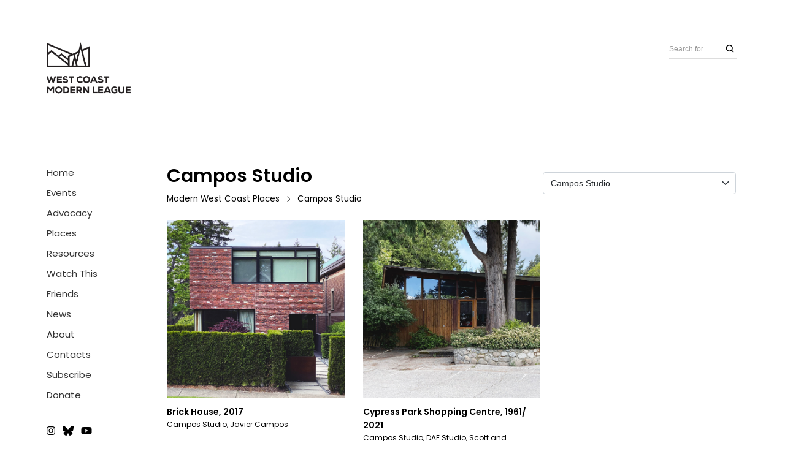

--- FILE ---
content_type: text/html; charset=UTF-8
request_url: https://westcoastmodern.org/architecture/campos-studio/
body_size: 36975
content:
<!DOCTYPE html>
<html class="no-js" dir="ltr" lang="en-CA" prefix="og: https://ogp.me/ns#">
<head>

	<!-- Basic Page Needs
  ================================================== -->
    <meta name="description" content="[WCML/The League] The West Coast Modern League is a leading voice for modern architecture and design on Canada's west coast. Established in 2013, the League is an independent, Vancouver-based, nonprofit society. We celebrate, and advance the understanding and appreciation of, architecture, urbanism, and design of the North American west coast, with a special focus on the southern coastal regions of British Columbia."><meta name="keywords" content="cypress park shopping centre, cypress park market, cypress market, 4360 marine drive, west vancouver, british columbina, Scott and Furnadjieff Architects, design architecture everyday studio, dae studio, campos studio, Antoine Morris, David Long, Javier Campos, west coast modern, west coast modern architecture, west coast modernism, coast modern, coast modernism, post and beam, wood decking, wood roof decking, wood soffits, heavy timber, timber structure, wood building, stone cladding, floor to ceiling windows, full height glass, curved timber, curved glulam, modern, modern building, modernism, modern architecture, midcentury modern, midcentury architecture, midcentury west coast architecture, modern west coast places, west coast modern league, wcmlvan">    <!-- Charset
  ================================================== -->
    <meta charset="UTF-8">

	<!-- Mobile Specific Metas
  ================================================== -->
	<meta name="viewport" content="width=device-width, initial-scale=1">

	<!-- Favicons
	================================================== -->
        	<link rel="icon" type="image/png" href="https://westcoastmodern.org/wp-content/uploads/2015/07/favicon2.png">
    
    <!-- Head End
  ================================================== -->
    <link rel="preconnect" href="https://fonts.googleapis.com"> 
      <link rel="preconnect" href="https://fonts.gstatic.com" crossorigin>
      <link href="https://fonts.googleapis.com/css2?family=Poppins:wght@400;600&family=Poppins:wght@400;600&display=swap" rel="stylesheet">	<style>img:is([sizes="auto" i], [sizes^="auto," i]) { contain-intrinsic-size: 3000px 1500px }</style>
	
		<!-- All in One SEO 4.9.3 - aioseo.com -->
		<title>Campos Studio | West Coast Modern League</title>
	<meta name="robots" content="max-image-preview:large" />
	<link rel="canonical" href="https://westcoastmodern.org/architecture/campos-studio/" />
	<meta name="generator" content="All in One SEO (AIOSEO) 4.9.3" />
		<script type="application/ld+json" class="aioseo-schema">
			{"@context":"https:\/\/schema.org","@graph":[{"@type":"BreadcrumbList","@id":"https:\/\/westcoastmodern.org\/architecture\/campos-studio\/#breadcrumblist","itemListElement":[{"@type":"ListItem","@id":"https:\/\/westcoastmodern.org#listItem","position":1,"name":"Home","item":"https:\/\/westcoastmodern.org","nextItem":{"@type":"ListItem","@id":"https:\/\/westcoastmodern.org\/architecture\/campos-studio\/#listItem","name":"Campos Studio"}},{"@type":"ListItem","@id":"https:\/\/westcoastmodern.org\/architecture\/campos-studio\/#listItem","position":2,"name":"Campos Studio","previousItem":{"@type":"ListItem","@id":"https:\/\/westcoastmodern.org#listItem","name":"Home"}}]},{"@type":"CollectionPage","@id":"https:\/\/westcoastmodern.org\/architecture\/campos-studio\/#collectionpage","url":"https:\/\/westcoastmodern.org\/architecture\/campos-studio\/","name":"Campos Studio | West Coast Modern League","inLanguage":"en-CA","isPartOf":{"@id":"https:\/\/westcoastmodern.org\/#website"},"breadcrumb":{"@id":"https:\/\/westcoastmodern.org\/architecture\/campos-studio\/#breadcrumblist"}},{"@type":"Organization","@id":"https:\/\/westcoastmodern.org\/#organization","name":"West Coast Modern League","description":"Non-profit society and leading voice for modern architecture and design on Canada's west coast","url":"https:\/\/westcoastmodern.org\/","logo":{"@type":"ImageObject","url":"https:\/\/westcoastmodern.org\/wp-content\/uploads\/2015\/07\/WCML_Logo3.png","@id":"https:\/\/westcoastmodern.org\/architecture\/campos-studio\/#organizationLogo","width":430,"height":267},"image":{"@id":"https:\/\/westcoastmodern.org\/architecture\/campos-studio\/#organizationLogo"},"sameAs":["https:\/\/www.facebook.com\/wcmleague","https:\/\/twitter.com\/wcm_league","https:\/\/www.instagram.com\/wcm_league\/","https:\/\/www.youtube.com\/@westcoastmodernleague"]},{"@type":"WebSite","@id":"https:\/\/westcoastmodern.org\/#website","url":"https:\/\/westcoastmodern.org\/","name":"West Coast Modern League","alternateName":"WCML\/The League","description":"Non-profit society and leading voice for modern architecture and design on Canada's west coast","inLanguage":"en-CA","publisher":{"@id":"https:\/\/westcoastmodern.org\/#organization"}}]}
		</script>
		<!-- All in One SEO -->

<link rel="alternate" type="application/rss+xml" title="West Coast Modern League &raquo; Feed" href="https://westcoastmodern.org/feed/" />
<link rel="alternate" type="application/rss+xml" title="West Coast Modern League &raquo; Comments Feed" href="https://westcoastmodern.org/comments/feed/" />
<link rel="alternate" type="application/rss+xml" title="West Coast Modern League &raquo; Campos Studio architecture Feed" href="https://westcoastmodern.org/architecture/campos-studio/feed/" />
		<!-- This site uses the Google Analytics by MonsterInsights plugin v9.11.1 - Using Analytics tracking - https://www.monsterinsights.com/ -->
							<script src="//www.googletagmanager.com/gtag/js?id=G-5Y4P74VQEE"  data-cfasync="false" data-wpfc-render="false" async></script>
			<script data-cfasync="false" data-wpfc-render="false">
				var mi_version = '9.11.1';
				var mi_track_user = true;
				var mi_no_track_reason = '';
								var MonsterInsightsDefaultLocations = {"page_location":"https:\/\/westcoastmodern.org\/architecture\/campos-studio\/"};
								if ( typeof MonsterInsightsPrivacyGuardFilter === 'function' ) {
					var MonsterInsightsLocations = (typeof MonsterInsightsExcludeQuery === 'object') ? MonsterInsightsPrivacyGuardFilter( MonsterInsightsExcludeQuery ) : MonsterInsightsPrivacyGuardFilter( MonsterInsightsDefaultLocations );
				} else {
					var MonsterInsightsLocations = (typeof MonsterInsightsExcludeQuery === 'object') ? MonsterInsightsExcludeQuery : MonsterInsightsDefaultLocations;
				}

								var disableStrs = [
										'ga-disable-G-5Y4P74VQEE',
									];

				/* Function to detect opted out users */
				function __gtagTrackerIsOptedOut() {
					for (var index = 0; index < disableStrs.length; index++) {
						if (document.cookie.indexOf(disableStrs[index] + '=true') > -1) {
							return true;
						}
					}

					return false;
				}

				/* Disable tracking if the opt-out cookie exists. */
				if (__gtagTrackerIsOptedOut()) {
					for (var index = 0; index < disableStrs.length; index++) {
						window[disableStrs[index]] = true;
					}
				}

				/* Opt-out function */
				function __gtagTrackerOptout() {
					for (var index = 0; index < disableStrs.length; index++) {
						document.cookie = disableStrs[index] + '=true; expires=Thu, 31 Dec 2099 23:59:59 UTC; path=/';
						window[disableStrs[index]] = true;
					}
				}

				if ('undefined' === typeof gaOptout) {
					function gaOptout() {
						__gtagTrackerOptout();
					}
				}
								window.dataLayer = window.dataLayer || [];

				window.MonsterInsightsDualTracker = {
					helpers: {},
					trackers: {},
				};
				if (mi_track_user) {
					function __gtagDataLayer() {
						dataLayer.push(arguments);
					}

					function __gtagTracker(type, name, parameters) {
						if (!parameters) {
							parameters = {};
						}

						if (parameters.send_to) {
							__gtagDataLayer.apply(null, arguments);
							return;
						}

						if (type === 'event') {
														parameters.send_to = monsterinsights_frontend.v4_id;
							var hookName = name;
							if (typeof parameters['event_category'] !== 'undefined') {
								hookName = parameters['event_category'] + ':' + name;
							}

							if (typeof MonsterInsightsDualTracker.trackers[hookName] !== 'undefined') {
								MonsterInsightsDualTracker.trackers[hookName](parameters);
							} else {
								__gtagDataLayer('event', name, parameters);
							}
							
						} else {
							__gtagDataLayer.apply(null, arguments);
						}
					}

					__gtagTracker('js', new Date());
					__gtagTracker('set', {
						'developer_id.dZGIzZG': true,
											});
					if ( MonsterInsightsLocations.page_location ) {
						__gtagTracker('set', MonsterInsightsLocations);
					}
										__gtagTracker('config', 'G-5Y4P74VQEE', {"forceSSL":"true","link_attribution":"true"} );
										window.gtag = __gtagTracker;										(function () {
						/* https://developers.google.com/analytics/devguides/collection/analyticsjs/ */
						/* ga and __gaTracker compatibility shim. */
						var noopfn = function () {
							return null;
						};
						var newtracker = function () {
							return new Tracker();
						};
						var Tracker = function () {
							return null;
						};
						var p = Tracker.prototype;
						p.get = noopfn;
						p.set = noopfn;
						p.send = function () {
							var args = Array.prototype.slice.call(arguments);
							args.unshift('send');
							__gaTracker.apply(null, args);
						};
						var __gaTracker = function () {
							var len = arguments.length;
							if (len === 0) {
								return;
							}
							var f = arguments[len - 1];
							if (typeof f !== 'object' || f === null || typeof f.hitCallback !== 'function') {
								if ('send' === arguments[0]) {
									var hitConverted, hitObject = false, action;
									if ('event' === arguments[1]) {
										if ('undefined' !== typeof arguments[3]) {
											hitObject = {
												'eventAction': arguments[3],
												'eventCategory': arguments[2],
												'eventLabel': arguments[4],
												'value': arguments[5] ? arguments[5] : 1,
											}
										}
									}
									if ('pageview' === arguments[1]) {
										if ('undefined' !== typeof arguments[2]) {
											hitObject = {
												'eventAction': 'page_view',
												'page_path': arguments[2],
											}
										}
									}
									if (typeof arguments[2] === 'object') {
										hitObject = arguments[2];
									}
									if (typeof arguments[5] === 'object') {
										Object.assign(hitObject, arguments[5]);
									}
									if ('undefined' !== typeof arguments[1].hitType) {
										hitObject = arguments[1];
										if ('pageview' === hitObject.hitType) {
											hitObject.eventAction = 'page_view';
										}
									}
									if (hitObject) {
										action = 'timing' === arguments[1].hitType ? 'timing_complete' : hitObject.eventAction;
										hitConverted = mapArgs(hitObject);
										__gtagTracker('event', action, hitConverted);
									}
								}
								return;
							}

							function mapArgs(args) {
								var arg, hit = {};
								var gaMap = {
									'eventCategory': 'event_category',
									'eventAction': 'event_action',
									'eventLabel': 'event_label',
									'eventValue': 'event_value',
									'nonInteraction': 'non_interaction',
									'timingCategory': 'event_category',
									'timingVar': 'name',
									'timingValue': 'value',
									'timingLabel': 'event_label',
									'page': 'page_path',
									'location': 'page_location',
									'title': 'page_title',
									'referrer' : 'page_referrer',
								};
								for (arg in args) {
																		if (!(!args.hasOwnProperty(arg) || !gaMap.hasOwnProperty(arg))) {
										hit[gaMap[arg]] = args[arg];
									} else {
										hit[arg] = args[arg];
									}
								}
								return hit;
							}

							try {
								f.hitCallback();
							} catch (ex) {
							}
						};
						__gaTracker.create = newtracker;
						__gaTracker.getByName = newtracker;
						__gaTracker.getAll = function () {
							return [];
						};
						__gaTracker.remove = noopfn;
						__gaTracker.loaded = true;
						window['__gaTracker'] = __gaTracker;
					})();
									} else {
										console.log("");
					(function () {
						function __gtagTracker() {
							return null;
						}

						window['__gtagTracker'] = __gtagTracker;
						window['gtag'] = __gtagTracker;
					})();
									}
			</script>
							<!-- / Google Analytics by MonsterInsights -->
		<script>
window._wpemojiSettings = {"baseUrl":"https:\/\/s.w.org\/images\/core\/emoji\/16.0.1\/72x72\/","ext":".png","svgUrl":"https:\/\/s.w.org\/images\/core\/emoji\/16.0.1\/svg\/","svgExt":".svg","source":{"concatemoji":"https:\/\/westcoastmodern.org\/wp-includes\/js\/wp-emoji-release.min.js?ver=6.8.3"}};
/*! This file is auto-generated */
!function(s,n){var o,i,e;function c(e){try{var t={supportTests:e,timestamp:(new Date).valueOf()};sessionStorage.setItem(o,JSON.stringify(t))}catch(e){}}function p(e,t,n){e.clearRect(0,0,e.canvas.width,e.canvas.height),e.fillText(t,0,0);var t=new Uint32Array(e.getImageData(0,0,e.canvas.width,e.canvas.height).data),a=(e.clearRect(0,0,e.canvas.width,e.canvas.height),e.fillText(n,0,0),new Uint32Array(e.getImageData(0,0,e.canvas.width,e.canvas.height).data));return t.every(function(e,t){return e===a[t]})}function u(e,t){e.clearRect(0,0,e.canvas.width,e.canvas.height),e.fillText(t,0,0);for(var n=e.getImageData(16,16,1,1),a=0;a<n.data.length;a++)if(0!==n.data[a])return!1;return!0}function f(e,t,n,a){switch(t){case"flag":return n(e,"\ud83c\udff3\ufe0f\u200d\u26a7\ufe0f","\ud83c\udff3\ufe0f\u200b\u26a7\ufe0f")?!1:!n(e,"\ud83c\udde8\ud83c\uddf6","\ud83c\udde8\u200b\ud83c\uddf6")&&!n(e,"\ud83c\udff4\udb40\udc67\udb40\udc62\udb40\udc65\udb40\udc6e\udb40\udc67\udb40\udc7f","\ud83c\udff4\u200b\udb40\udc67\u200b\udb40\udc62\u200b\udb40\udc65\u200b\udb40\udc6e\u200b\udb40\udc67\u200b\udb40\udc7f");case"emoji":return!a(e,"\ud83e\udedf")}return!1}function g(e,t,n,a){var r="undefined"!=typeof WorkerGlobalScope&&self instanceof WorkerGlobalScope?new OffscreenCanvas(300,150):s.createElement("canvas"),o=r.getContext("2d",{willReadFrequently:!0}),i=(o.textBaseline="top",o.font="600 32px Arial",{});return e.forEach(function(e){i[e]=t(o,e,n,a)}),i}function t(e){var t=s.createElement("script");t.src=e,t.defer=!0,s.head.appendChild(t)}"undefined"!=typeof Promise&&(o="wpEmojiSettingsSupports",i=["flag","emoji"],n.supports={everything:!0,everythingExceptFlag:!0},e=new Promise(function(e){s.addEventListener("DOMContentLoaded",e,{once:!0})}),new Promise(function(t){var n=function(){try{var e=JSON.parse(sessionStorage.getItem(o));if("object"==typeof e&&"number"==typeof e.timestamp&&(new Date).valueOf()<e.timestamp+604800&&"object"==typeof e.supportTests)return e.supportTests}catch(e){}return null}();if(!n){if("undefined"!=typeof Worker&&"undefined"!=typeof OffscreenCanvas&&"undefined"!=typeof URL&&URL.createObjectURL&&"undefined"!=typeof Blob)try{var e="postMessage("+g.toString()+"("+[JSON.stringify(i),f.toString(),p.toString(),u.toString()].join(",")+"));",a=new Blob([e],{type:"text/javascript"}),r=new Worker(URL.createObjectURL(a),{name:"wpTestEmojiSupports"});return void(r.onmessage=function(e){c(n=e.data),r.terminate(),t(n)})}catch(e){}c(n=g(i,f,p,u))}t(n)}).then(function(e){for(var t in e)n.supports[t]=e[t],n.supports.everything=n.supports.everything&&n.supports[t],"flag"!==t&&(n.supports.everythingExceptFlag=n.supports.everythingExceptFlag&&n.supports[t]);n.supports.everythingExceptFlag=n.supports.everythingExceptFlag&&!n.supports.flag,n.DOMReady=!1,n.readyCallback=function(){n.DOMReady=!0}}).then(function(){return e}).then(function(){var e;n.supports.everything||(n.readyCallback(),(e=n.source||{}).concatemoji?t(e.concatemoji):e.wpemoji&&e.twemoji&&(t(e.twemoji),t(e.wpemoji)))}))}((window,document),window._wpemojiSettings);
</script>
<link rel='stylesheet' id='northeme-core-style-css' href='https://westcoastmodern.org/wp-content/themes/reframe-plus-master/framework/front-end/css/style.core.min.css?ver=4.6.4' media='all' />
<link rel='stylesheet' id='nt-widgets-css' href='https://westcoastmodern.org/wp-content/themes/reframe-plus-master/framework-plugins/gutenberg/css/widgets.min.css?ver=4.6.4' media='all' />
<link rel='stylesheet' id='nt-gutenberg-js-css' href='https://westcoastmodern.org/wp-content/themes/reframe-plus-master/framework-plugins/gutenberg/css/gutenberg.min.css?ver=4.6.4' media='all' />
<link rel='stylesheet' id='nor-fontawesome-css-css' href='https://westcoastmodern.org/wp-content/themes/reframe-plus-master/framework-plugins/font-awesome-6.2.0/css/all.min.css?ver=4.6.4' media='all' />
<link rel='stylesheet' id='nor-fontawesome-css-shim-css' href='https://westcoastmodern.org/wp-content/themes/reframe-plus-master/framework-plugins/font-awesome-6.2.0/css/v4-shims.min.css?ver=4.6.4' media='all' />
<link rel='stylesheet' id='northeme-style-css' href='https://westcoastmodern.org/wp-content/themes/reframe-plus-master/style.css?ver=4.6.4' media='all' />
<link rel='stylesheet' id='northeme-lightgallery-style-css' href='https://westcoastmodern.org/wp-content/themes/reframe-plus-master/framework/front-end/js/lightgallery/lightgallery.min.css?ver=4.6.4' media='all' />
<link rel='stylesheet' id='northeme-video-style-css' href='https://westcoastmodern.org/wp-content/themes/reframe-plus-master/framework/front-end/js/video/video-js.min.css?ver=4.6.4' media='all' />
<link rel='stylesheet' id='sbi_styles-css' href='https://westcoastmodern.org/wp-content/plugins/instagram-feed/css/sbi-styles.min.css?ver=6.10.0' media='all' />
<style id='wp-emoji-styles-inline-css'>

	img.wp-smiley, img.emoji {
		display: inline !important;
		border: none !important;
		box-shadow: none !important;
		height: 1em !important;
		width: 1em !important;
		margin: 0 0.07em !important;
		vertical-align: -0.1em !important;
		background: none !important;
		padding: 0 !important;
	}
</style>
<link rel='stylesheet' id='wp-block-library-css' href='https://westcoastmodern.org/wp-includes/css/dist/block-library/style.min.css?ver=6.8.3' media='all' />
<style id='wp-block-library-theme-inline-css'>
.wp-block-audio :where(figcaption){color:#555;font-size:13px;text-align:center}.is-dark-theme .wp-block-audio :where(figcaption){color:#ffffffa6}.wp-block-audio{margin:0 0 1em}.wp-block-code{border:1px solid #ccc;border-radius:4px;font-family:Menlo,Consolas,monaco,monospace;padding:.8em 1em}.wp-block-embed :where(figcaption){color:#555;font-size:13px;text-align:center}.is-dark-theme .wp-block-embed :where(figcaption){color:#ffffffa6}.wp-block-embed{margin:0 0 1em}.blocks-gallery-caption{color:#555;font-size:13px;text-align:center}.is-dark-theme .blocks-gallery-caption{color:#ffffffa6}:root :where(.wp-block-image figcaption){color:#555;font-size:13px;text-align:center}.is-dark-theme :root :where(.wp-block-image figcaption){color:#ffffffa6}.wp-block-image{margin:0 0 1em}.wp-block-pullquote{border-bottom:4px solid;border-top:4px solid;color:currentColor;margin-bottom:1.75em}.wp-block-pullquote cite,.wp-block-pullquote footer,.wp-block-pullquote__citation{color:currentColor;font-size:.8125em;font-style:normal;text-transform:uppercase}.wp-block-quote{border-left:.25em solid;margin:0 0 1.75em;padding-left:1em}.wp-block-quote cite,.wp-block-quote footer{color:currentColor;font-size:.8125em;font-style:normal;position:relative}.wp-block-quote:where(.has-text-align-right){border-left:none;border-right:.25em solid;padding-left:0;padding-right:1em}.wp-block-quote:where(.has-text-align-center){border:none;padding-left:0}.wp-block-quote.is-large,.wp-block-quote.is-style-large,.wp-block-quote:where(.is-style-plain){border:none}.wp-block-search .wp-block-search__label{font-weight:700}.wp-block-search__button{border:1px solid #ccc;padding:.375em .625em}:where(.wp-block-group.has-background){padding:1.25em 2.375em}.wp-block-separator.has-css-opacity{opacity:.4}.wp-block-separator{border:none;border-bottom:2px solid;margin-left:auto;margin-right:auto}.wp-block-separator.has-alpha-channel-opacity{opacity:1}.wp-block-separator:not(.is-style-wide):not(.is-style-dots){width:100px}.wp-block-separator.has-background:not(.is-style-dots){border-bottom:none;height:1px}.wp-block-separator.has-background:not(.is-style-wide):not(.is-style-dots){height:2px}.wp-block-table{margin:0 0 1em}.wp-block-table td,.wp-block-table th{word-break:normal}.wp-block-table :where(figcaption){color:#555;font-size:13px;text-align:center}.is-dark-theme .wp-block-table :where(figcaption){color:#ffffffa6}.wp-block-video :where(figcaption){color:#555;font-size:13px;text-align:center}.is-dark-theme .wp-block-video :where(figcaption){color:#ffffffa6}.wp-block-video{margin:0 0 1em}:root :where(.wp-block-template-part.has-background){margin-bottom:0;margin-top:0;padding:1.25em 2.375em}
</style>
<style id='classic-theme-styles-inline-css'>
/*! This file is auto-generated */
.wp-block-button__link{color:#fff;background-color:#32373c;border-radius:9999px;box-shadow:none;text-decoration:none;padding:calc(.667em + 2px) calc(1.333em + 2px);font-size:1.125em}.wp-block-file__button{background:#32373c;color:#fff;text-decoration:none}
</style>
<link rel='stylesheet' id='wp-components-css' href='https://westcoastmodern.org/wp-includes/css/dist/components/style.min.css?ver=6.8.3' media='all' />
<link rel='stylesheet' id='wp-preferences-css' href='https://westcoastmodern.org/wp-includes/css/dist/preferences/style.min.css?ver=6.8.3' media='all' />
<link rel='stylesheet' id='wp-block-editor-css' href='https://westcoastmodern.org/wp-includes/css/dist/block-editor/style.min.css?ver=6.8.3' media='all' />
<link rel='stylesheet' id='wp-reusable-blocks-css' href='https://westcoastmodern.org/wp-includes/css/dist/reusable-blocks/style.min.css?ver=6.8.3' media='all' />
<link rel='stylesheet' id='wp-patterns-css' href='https://westcoastmodern.org/wp-includes/css/dist/patterns/style.min.css?ver=6.8.3' media='all' />
<link rel='stylesheet' id='wp-editor-css' href='https://westcoastmodern.org/wp-includes/css/dist/editor/style.min.css?ver=6.8.3' media='all' />
<link rel='stylesheet' id='algori_pdf_viewer-cgb-style-css-css' href='https://westcoastmodern.org/wp-content/plugins/algori-pdf-viewer/dist/blocks.style.build.css' media='all' />
<link rel='stylesheet' id='aioseo/css/src/vue/standalone/blocks/table-of-contents/global.scss-css' href='https://westcoastmodern.org/wp-content/plugins/all-in-one-seo-pack/dist/Lite/assets/css/table-of-contents/global.e90f6d47.css?ver=4.9.3' media='all' />
<link rel='stylesheet' id='bicb-carousel-style-css' href='https://westcoastmodern.org/wp-content/plugins/b-carousel-block/build/view.css?ver=6.8.3' media='all' />
<link rel='stylesheet' id='bsb-slider-style-css' href='https://westcoastmodern.org/wp-content/plugins/b-slider/build/view.css?ver=1.1.32' media='all' />
<style id='csb-content-slider-block-style-inline-css'>
@font-face{font-family:swiper-icons;font-style:normal;font-weight:400;src:url("data:application/font-woff;charset=utf-8;base64, [base64]//wADZ2x5ZgAAAywAAADMAAAD2MHtryVoZWFkAAABbAAAADAAAAA2E2+eoWhoZWEAAAGcAAAAHwAAACQC9gDzaG10eAAAAigAAAAZAAAArgJkABFsb2NhAAAC0AAAAFoAAABaFQAUGG1heHAAAAG8AAAAHwAAACAAcABAbmFtZQAAA/gAAAE5AAACXvFdBwlwb3N0AAAFNAAAAGIAAACE5s74hXjaY2BkYGAAYpf5Hu/j+W2+MnAzMYDAzaX6QjD6/4//Bxj5GA8AuRwMYGkAPywL13jaY2BkYGA88P8Agx4j+/8fQDYfA1AEBWgDAIB2BOoAeNpjYGRgYNBh4GdgYgABEMnIABJzYNADCQAACWgAsQB42mNgYfzCOIGBlYGB0YcxjYGBwR1Kf2WQZGhhYGBiYGVmgAFGBiQQkOaawtDAoMBQxXjg/wEGPcYDDA4wNUA2CCgwsAAAO4EL6gAAeNpj2M0gyAACqxgGNWBkZ2D4/wMA+xkDdgAAAHjaY2BgYGaAYBkGRgYQiAHyGMF8FgYHIM3DwMHABGQrMOgyWDLEM1T9/w8UBfEMgLzE////P/5//f/V/xv+r4eaAAeMbAxwIUYmIMHEgKYAYjUcsDAwsLKxc3BycfPw8jEQA/[base64]/uznmfPFBNODM2K7MTQ45YEAZqGP81AmGGcF3iPqOop0r1SPTaTbVkfUe4HXj97wYE+yNwWYxwWu4v1ugWHgo3S1XdZEVqWM7ET0cfnLGxWfkgR42o2PvWrDMBSFj/IHLaF0zKjRgdiVMwScNRAoWUoH78Y2icB/yIY09An6AH2Bdu/UB+yxopYshQiEvnvu0dURgDt8QeC8PDw7Fpji3fEA4z/PEJ6YOB5hKh4dj3EvXhxPqH/SKUY3rJ7srZ4FZnh1PMAtPhwP6fl2PMJMPDgeQ4rY8YT6Gzao0eAEA409DuggmTnFnOcSCiEiLMgxCiTI6Cq5DZUd3Qmp10vO0LaLTd2cjN4fOumlc7lUYbSQcZFkutRG7g6JKZKy0RmdLY680CDnEJ+UMkpFFe1RN7nxdVpXrC4aTtnaurOnYercZg2YVmLN/d/gczfEimrE/fs/bOuq29Zmn8tloORaXgZgGa78yO9/cnXm2BpaGvq25Dv9S4E9+5SIc9PqupJKhYFSSl47+Qcr1mYNAAAAeNptw0cKwkAAAMDZJA8Q7OUJvkLsPfZ6zFVERPy8qHh2YER+3i/BP83vIBLLySsoKimrqKqpa2hp6+jq6RsYGhmbmJqZSy0sraxtbO3sHRydnEMU4uR6yx7JJXveP7WrDycAAAAAAAH//wACeNpjYGRgYOABYhkgZgJCZgZNBkYGLQZtIJsFLMYAAAw3ALgAeNolizEKgDAQBCchRbC2sFER0YD6qVQiBCv/H9ezGI6Z5XBAw8CBK/m5iQQVauVbXLnOrMZv2oLdKFa8Pjuru2hJzGabmOSLzNMzvutpB3N42mNgZGBg4GKQYzBhYMxJLMlj4GBgAYow/P/PAJJhLM6sSoWKfWCAAwDAjgbRAAB42mNgYGBkAIIbCZo5IPrmUn0hGA0AO8EFTQAA")}:root{--swiper-theme-color:#007aff}:host{display:block;margin-left:auto;margin-right:auto;position:relative;z-index:1}.swiper{display:block;list-style:none;margin-left:auto;margin-right:auto;overflow:hidden;padding:0;position:relative;z-index:1}.swiper-vertical>.swiper-wrapper{flex-direction:column}.swiper-wrapper{box-sizing:content-box;display:flex;height:100%;position:relative;transition-property:transform;transition-timing-function:var(--swiper-wrapper-transition-timing-function,initial);width:100%;z-index:1}.swiper-android .swiper-slide,.swiper-ios .swiper-slide,.swiper-wrapper{transform:translateZ(0)}.swiper-horizontal{touch-action:pan-y}.swiper-vertical{touch-action:pan-x}.swiper-slide{display:block;flex-shrink:0;height:100%;position:relative;transition-property:transform;width:100%}.swiper-slide-invisible-blank{visibility:hidden}.swiper-autoheight,.swiper-autoheight .swiper-slide{height:auto}.swiper-autoheight .swiper-wrapper{align-items:flex-start;transition-property:transform,height}.swiper-backface-hidden .swiper-slide{backface-visibility:hidden;transform:translateZ(0)}.swiper-3d.swiper-css-mode .swiper-wrapper{perspective:1200px}.swiper-3d .swiper-wrapper{transform-style:preserve-3d}.swiper-3d{perspective:1200px}.swiper-3d .swiper-cube-shadow,.swiper-3d .swiper-slide{transform-style:preserve-3d}.swiper-css-mode>.swiper-wrapper{overflow:auto;scrollbar-width:none;-ms-overflow-style:none}.swiper-css-mode>.swiper-wrapper::-webkit-scrollbar{display:none}.swiper-css-mode>.swiper-wrapper>.swiper-slide{scroll-snap-align:start start}.swiper-css-mode.swiper-horizontal>.swiper-wrapper{scroll-snap-type:x mandatory}.swiper-css-mode.swiper-vertical>.swiper-wrapper{scroll-snap-type:y mandatory}.swiper-css-mode.swiper-free-mode>.swiper-wrapper{scroll-snap-type:none}.swiper-css-mode.swiper-free-mode>.swiper-wrapper>.swiper-slide{scroll-snap-align:none}.swiper-css-mode.swiper-centered>.swiper-wrapper:before{content:"";flex-shrink:0;order:9999}.swiper-css-mode.swiper-centered>.swiper-wrapper>.swiper-slide{scroll-snap-align:center center;scroll-snap-stop:always}.swiper-css-mode.swiper-centered.swiper-horizontal>.swiper-wrapper>.swiper-slide:first-child{margin-inline-start:var(--swiper-centered-offset-before)}.swiper-css-mode.swiper-centered.swiper-horizontal>.swiper-wrapper:before{height:100%;min-height:1px;width:var(--swiper-centered-offset-after)}.swiper-css-mode.swiper-centered.swiper-vertical>.swiper-wrapper>.swiper-slide:first-child{margin-block-start:var(--swiper-centered-offset-before)}.swiper-css-mode.swiper-centered.swiper-vertical>.swiper-wrapper:before{height:var(--swiper-centered-offset-after);min-width:1px;width:100%}.swiper-3d .swiper-slide-shadow,.swiper-3d .swiper-slide-shadow-bottom,.swiper-3d .swiper-slide-shadow-left,.swiper-3d .swiper-slide-shadow-right,.swiper-3d .swiper-slide-shadow-top{height:100%;left:0;pointer-events:none;position:absolute;top:0;width:100%;z-index:10}.swiper-3d .swiper-slide-shadow{background:rgba(0,0,0,.15)}.swiper-3d .swiper-slide-shadow-left{background-image:linear-gradient(270deg,rgba(0,0,0,.5),transparent)}.swiper-3d .swiper-slide-shadow-right{background-image:linear-gradient(90deg,rgba(0,0,0,.5),transparent)}.swiper-3d .swiper-slide-shadow-top{background-image:linear-gradient(0deg,rgba(0,0,0,.5),transparent)}.swiper-3d .swiper-slide-shadow-bottom{background-image:linear-gradient(180deg,rgba(0,0,0,.5),transparent)}.swiper-lazy-preloader{border:4px solid var(--swiper-preloader-color,var(--swiper-theme-color));border-radius:50%;border-top:4px solid transparent;box-sizing:border-box;height:42px;left:50%;margin-left:-21px;margin-top:-21px;position:absolute;top:50%;transform-origin:50%;width:42px;z-index:10}.swiper-watch-progress .swiper-slide-visible .swiper-lazy-preloader,.swiper:not(.swiper-watch-progress) .swiper-lazy-preloader{animation:swiper-preloader-spin 1s linear infinite}.swiper-lazy-preloader-white{--swiper-preloader-color:#fff}.swiper-lazy-preloader-black{--swiper-preloader-color:#000}@keyframes swiper-preloader-spin{0%{transform:rotate(0deg)}to{transform:rotate(1turn)}}
:root{--swiper-navigation-size:44px}.swiper-button-next,.swiper-button-prev{align-items:center;color:var(--swiper-navigation-color,var(--swiper-theme-color));cursor:pointer;display:flex;height:var(--swiper-navigation-size);justify-content:center;margin-top:calc(0px - var(--swiper-navigation-size)/2);position:absolute;top:var(--swiper-navigation-top-offset,50%);width:calc(var(--swiper-navigation-size)/44*27);z-index:10}.swiper-button-next.swiper-button-disabled,.swiper-button-prev.swiper-button-disabled{cursor:auto;opacity:.35;pointer-events:none}.swiper-button-next.swiper-button-hidden,.swiper-button-prev.swiper-button-hidden{cursor:auto;opacity:0;pointer-events:none}.swiper-navigation-disabled .swiper-button-next,.swiper-navigation-disabled .swiper-button-prev{display:none!important}.swiper-button-next svg,.swiper-button-prev svg{height:100%;-o-object-fit:contain;object-fit:contain;transform-origin:center;width:100%}.swiper-rtl .swiper-button-next svg,.swiper-rtl .swiper-button-prev svg{transform:rotate(180deg)}.swiper-button-prev,.swiper-rtl .swiper-button-next{left:var(--swiper-navigation-sides-offset,10px);right:auto}.swiper-button-lock{display:none}.swiper-button-next:after,.swiper-button-prev:after{font-family:swiper-icons;font-size:var(--swiper-navigation-size);font-variant:normal;letter-spacing:0;line-height:1;text-transform:none!important}.swiper-button-prev:after,.swiper-rtl .swiper-button-next:after{content:"prev"}.swiper-button-next,.swiper-rtl .swiper-button-prev{left:auto;right:var(--swiper-navigation-sides-offset,10px)}.swiper-button-next:after,.swiper-rtl .swiper-button-prev:after{content:"next"}
.swiper-pagination{position:absolute;text-align:center;transform:translateZ(0);transition:opacity .3s;z-index:10}.swiper-pagination.swiper-pagination-hidden{opacity:0}.swiper-pagination-disabled>.swiper-pagination,.swiper-pagination.swiper-pagination-disabled{display:none!important}.swiper-horizontal>.swiper-pagination-bullets,.swiper-pagination-bullets.swiper-pagination-horizontal,.swiper-pagination-custom,.swiper-pagination-fraction{bottom:var(--swiper-pagination-bottom,8px);left:0;top:var(--swiper-pagination-top,auto);width:100%}.swiper-pagination-bullets-dynamic{font-size:0;overflow:hidden}.swiper-pagination-bullets-dynamic .swiper-pagination-bullet{position:relative;transform:scale(.33)}.swiper-pagination-bullets-dynamic .swiper-pagination-bullet-active,.swiper-pagination-bullets-dynamic .swiper-pagination-bullet-active-main{transform:scale(1)}.swiper-pagination-bullets-dynamic .swiper-pagination-bullet-active-prev{transform:scale(.66)}.swiper-pagination-bullets-dynamic .swiper-pagination-bullet-active-prev-prev{transform:scale(.33)}.swiper-pagination-bullets-dynamic .swiper-pagination-bullet-active-next{transform:scale(.66)}.swiper-pagination-bullets-dynamic .swiper-pagination-bullet-active-next-next{transform:scale(.33)}.swiper-pagination-bullet{background:var(--swiper-pagination-bullet-inactive-color,#000);border-radius:var(--swiper-pagination-bullet-border-radius,50%);display:inline-block;height:var(--swiper-pagination-bullet-height,var(--swiper-pagination-bullet-size,8px));opacity:var(--swiper-pagination-bullet-inactive-opacity,.2);width:var(--swiper-pagination-bullet-width,var(--swiper-pagination-bullet-size,8px))}button.swiper-pagination-bullet{-webkit-appearance:none;-moz-appearance:none;appearance:none;border:none;box-shadow:none;margin:0;padding:0}.swiper-pagination-clickable .swiper-pagination-bullet{cursor:pointer}.swiper-pagination-bullet:only-child{display:none!important}.swiper-pagination-bullet-active{background:var(--swiper-pagination-color,var(--swiper-theme-color));opacity:var(--swiper-pagination-bullet-opacity,1)}.swiper-pagination-vertical.swiper-pagination-bullets,.swiper-vertical>.swiper-pagination-bullets{left:var(--swiper-pagination-left,auto);right:var(--swiper-pagination-right,8px);top:50%;transform:translate3d(0,-50%,0)}.swiper-pagination-vertical.swiper-pagination-bullets .swiper-pagination-bullet,.swiper-vertical>.swiper-pagination-bullets .swiper-pagination-bullet{display:block;margin:var(--swiper-pagination-bullet-vertical-gap,6px) 0}.swiper-pagination-vertical.swiper-pagination-bullets.swiper-pagination-bullets-dynamic,.swiper-vertical>.swiper-pagination-bullets.swiper-pagination-bullets-dynamic{top:50%;transform:translateY(-50%);width:8px}.swiper-pagination-vertical.swiper-pagination-bullets.swiper-pagination-bullets-dynamic .swiper-pagination-bullet,.swiper-vertical>.swiper-pagination-bullets.swiper-pagination-bullets-dynamic .swiper-pagination-bullet{display:inline-block;transition:transform .2s,top .2s}.swiper-horizontal>.swiper-pagination-bullets .swiper-pagination-bullet,.swiper-pagination-horizontal.swiper-pagination-bullets .swiper-pagination-bullet{margin:0 var(--swiper-pagination-bullet-horizontal-gap,4px)}.swiper-horizontal>.swiper-pagination-bullets.swiper-pagination-bullets-dynamic,.swiper-pagination-horizontal.swiper-pagination-bullets.swiper-pagination-bullets-dynamic{left:50%;transform:translateX(-50%);white-space:nowrap}.swiper-horizontal>.swiper-pagination-bullets.swiper-pagination-bullets-dynamic .swiper-pagination-bullet,.swiper-pagination-horizontal.swiper-pagination-bullets.swiper-pagination-bullets-dynamic .swiper-pagination-bullet{transition:transform .2s,left .2s}.swiper-horizontal.swiper-rtl>.swiper-pagination-bullets-dynamic .swiper-pagination-bullet{transition:transform .2s,right .2s}.swiper-pagination-fraction{color:var(--swiper-pagination-fraction-color,inherit)}.swiper-pagination-progressbar{background:var(--swiper-pagination-progressbar-bg-color,rgba(0,0,0,.25));position:absolute}.swiper-pagination-progressbar .swiper-pagination-progressbar-fill{background:var(--swiper-pagination-color,var(--swiper-theme-color));height:100%;left:0;position:absolute;top:0;transform:scale(0);transform-origin:left top;width:100%}.swiper-rtl .swiper-pagination-progressbar .swiper-pagination-progressbar-fill{transform-origin:right top}.swiper-horizontal>.swiper-pagination-progressbar,.swiper-pagination-progressbar.swiper-pagination-horizontal,.swiper-pagination-progressbar.swiper-pagination-vertical.swiper-pagination-progressbar-opposite,.swiper-vertical>.swiper-pagination-progressbar.swiper-pagination-progressbar-opposite{height:var(--swiper-pagination-progressbar-size,4px);left:0;top:0;width:100%}.swiper-horizontal>.swiper-pagination-progressbar.swiper-pagination-progressbar-opposite,.swiper-pagination-progressbar.swiper-pagination-horizontal.swiper-pagination-progressbar-opposite,.swiper-pagination-progressbar.swiper-pagination-vertical,.swiper-vertical>.swiper-pagination-progressbar{height:100%;left:0;top:0;width:var(--swiper-pagination-progressbar-size,4px)}.swiper-pagination-lock{display:none}
body{box-sizing:border-box}.dashicons{font-family:dashicons!important}.wp-block-csb-content-slider-block{overflow:hidden}.wp-block-csb-content-slider-block *{box-sizing:border-box}.wp-block-csb-content-slider-block .csbContentSlider{display:inline-block;max-width:100%;overflow:hidden;position:relative}.wp-block-csb-content-slider-block .csbContentSlider .swiper-wrapper .swiper-slide{background-blend-mode:overlay;display:block;position:relative}.wp-block-csb-content-slider-block .csbContentSlider .swiper-wrapper .swiper-slide .slideContent{box-sizing:border-box;height:100%;max-width:100%;position:absolute;text-align:center;width:100%}.wp-block-csb-content-slider-block .csbContentSlider .swiper-wrapper .swiper-slide .slideContent .slideDesc,.wp-block-csb-content-slider-block .csbContentSlider .swiper-wrapper .swiper-slide .slideContent .slideTitle{color:#fff;margin:0;position:absolute!important;width:auto}.wp-block-csb-content-slider-block .csbContentSlider .swiper-wrapper .swiper-slide .slideContent .slideBtn{display:inline-block;font-weight:600;position:absolute!important;text-decoration:none;transition:all .4s ease-in-out;width:auto}@media screen and (max-width:768px){.wp-block-csb-content-slider-block .csbContentSlider .swiper-wrapper .swiper-slide .slideContent{height:auto;padding:30px 50px}.wp-block-csb-content-slider-block .csbContentSlider .swiper-wrapper .swiper-slide .slideContent.top-left{text-align:left;top:0}.wp-block-csb-content-slider-block .csbContentSlider .swiper-wrapper .swiper-slide .slideContent.top-center{text-align:center;top:0}.wp-block-csb-content-slider-block .csbContentSlider .swiper-wrapper .swiper-slide .slideContent.top-right{text-align:right;top:0}.wp-block-csb-content-slider-block .csbContentSlider .swiper-wrapper .swiper-slide .slideContent.center-left{text-align:left;top:50%;transform:translateY(-50%)}.wp-block-csb-content-slider-block .csbContentSlider .swiper-wrapper .swiper-slide .slideContent.center-center{text-align:center;top:50%;transform:translateY(-50%)}.wp-block-csb-content-slider-block .csbContentSlider .swiper-wrapper .swiper-slide .slideContent.center-right{text-align:right;top:50%;transform:translateY(-50%)}.wp-block-csb-content-slider-block .csbContentSlider .swiper-wrapper .swiper-slide .slideContent.bottom-left{bottom:0;text-align:left}.wp-block-csb-content-slider-block .csbContentSlider .swiper-wrapper .swiper-slide .slideContent.bottom-center{bottom:0;text-align:center}.wp-block-csb-content-slider-block .csbContentSlider .swiper-wrapper .swiper-slide .slideContent.bottom-right{bottom:0;text-align:right}.wp-block-csb-content-slider-block .csbContentSlider .swiper-wrapper .swiper-slide .slideContent .slideTitle{margin-bottom:15px;position:static!important}.wp-block-csb-content-slider-block .csbContentSlider .swiper-wrapper .swiper-slide .slideContent .slideDesc{margin-bottom:20px;position:static!important}.wp-block-csb-content-slider-block .csbContentSlider .swiper-wrapper .swiper-slide .slideContent .slideBtn{position:static!important}}.wp-block-csb-content-slider-block .csbContentSlider .swiper-pagination .swiper-pagination-bullet:focus{outline:0}

</style>
<style id='tropicalista-pdfembed-style-inline-css'>
.wp-block-tropicalista-pdfembed{height:500px}

</style>
<link rel='stylesheet' id='superblockslider-css' href='https://westcoastmodern.org/wp-content/plugins/super-block-slider/build/style-index.css?ver=2.8.3.3' media='all' />
<link rel='stylesheet' id='bsb-style-css' href='https://westcoastmodern.org/wp-content/plugins/b-slider/assets/css/bootstrap.min.css?ver=2.0.6' media='all' />
<link rel='stylesheet' id='lbb-plyr-style-css' href='https://westcoastmodern.org/wp-content/plugins/b-slider/assets/css/plyr.min.css?ver=2.0.6' media='all' />
<style id='global-styles-inline-css'>
:root{--wp--preset--aspect-ratio--square: 1;--wp--preset--aspect-ratio--4-3: 4/3;--wp--preset--aspect-ratio--3-4: 3/4;--wp--preset--aspect-ratio--3-2: 3/2;--wp--preset--aspect-ratio--2-3: 2/3;--wp--preset--aspect-ratio--16-9: 16/9;--wp--preset--aspect-ratio--9-16: 9/16;--wp--preset--color--black: #000000;--wp--preset--color--cyan-bluish-gray: #abb8c3;--wp--preset--color--white: #ffffff;--wp--preset--color--pale-pink: #f78da7;--wp--preset--color--vivid-red: #cf2e2e;--wp--preset--color--luminous-vivid-orange: #ff6900;--wp--preset--color--luminous-vivid-amber: #fcb900;--wp--preset--color--light-green-cyan: #7bdcb5;--wp--preset--color--vivid-green-cyan: #00d084;--wp--preset--color--pale-cyan-blue: #8ed1fc;--wp--preset--color--vivid-cyan-blue: #0693e3;--wp--preset--color--vivid-purple: #9b51e0;--wp--preset--gradient--vivid-cyan-blue-to-vivid-purple: linear-gradient(135deg,rgba(6,147,227,1) 0%,rgb(155,81,224) 100%);--wp--preset--gradient--light-green-cyan-to-vivid-green-cyan: linear-gradient(135deg,rgb(122,220,180) 0%,rgb(0,208,130) 100%);--wp--preset--gradient--luminous-vivid-amber-to-luminous-vivid-orange: linear-gradient(135deg,rgba(252,185,0,1) 0%,rgba(255,105,0,1) 100%);--wp--preset--gradient--luminous-vivid-orange-to-vivid-red: linear-gradient(135deg,rgba(255,105,0,1) 0%,rgb(207,46,46) 100%);--wp--preset--gradient--very-light-gray-to-cyan-bluish-gray: linear-gradient(135deg,rgb(238,238,238) 0%,rgb(169,184,195) 100%);--wp--preset--gradient--cool-to-warm-spectrum: linear-gradient(135deg,rgb(74,234,220) 0%,rgb(151,120,209) 20%,rgb(207,42,186) 40%,rgb(238,44,130) 60%,rgb(251,105,98) 80%,rgb(254,248,76) 100%);--wp--preset--gradient--blush-light-purple: linear-gradient(135deg,rgb(255,206,236) 0%,rgb(152,150,240) 100%);--wp--preset--gradient--blush-bordeaux: linear-gradient(135deg,rgb(254,205,165) 0%,rgb(254,45,45) 50%,rgb(107,0,62) 100%);--wp--preset--gradient--luminous-dusk: linear-gradient(135deg,rgb(255,203,112) 0%,rgb(199,81,192) 50%,rgb(65,88,208) 100%);--wp--preset--gradient--pale-ocean: linear-gradient(135deg,rgb(255,245,203) 0%,rgb(182,227,212) 50%,rgb(51,167,181) 100%);--wp--preset--gradient--electric-grass: linear-gradient(135deg,rgb(202,248,128) 0%,rgb(113,206,126) 100%);--wp--preset--gradient--midnight: linear-gradient(135deg,rgb(2,3,129) 0%,rgb(40,116,252) 100%);--wp--preset--font-size--small: 14px;--wp--preset--font-size--medium: 20px;--wp--preset--font-size--large: 18px;--wp--preset--font-size--x-large: 42px;--wp--preset--font-size--extra-small: 12px;--wp--preset--font-size--normal: 16px;--wp--preset--font-size--extra-large: 21px;--wp--preset--font-size--huge: 28px;--wp--preset--font-size--gigantic: 36px;--wp--preset--spacing--20: 0.44rem;--wp--preset--spacing--30: 0.67rem;--wp--preset--spacing--40: 1rem;--wp--preset--spacing--50: 1.5rem;--wp--preset--spacing--60: 2.25rem;--wp--preset--spacing--70: 3.38rem;--wp--preset--spacing--80: 5.06rem;--wp--preset--shadow--natural: 6px 6px 9px rgba(0, 0, 0, 0.2);--wp--preset--shadow--deep: 12px 12px 50px rgba(0, 0, 0, 0.4);--wp--preset--shadow--sharp: 6px 6px 0px rgba(0, 0, 0, 0.2);--wp--preset--shadow--outlined: 6px 6px 0px -3px rgba(255, 255, 255, 1), 6px 6px rgba(0, 0, 0, 1);--wp--preset--shadow--crisp: 6px 6px 0px rgba(0, 0, 0, 1);}:where(.is-layout-flex){gap: 0.5em;}:where(.is-layout-grid){gap: 0.5em;}body .is-layout-flex{display: flex;}.is-layout-flex{flex-wrap: wrap;align-items: center;}.is-layout-flex > :is(*, div){margin: 0;}body .is-layout-grid{display: grid;}.is-layout-grid > :is(*, div){margin: 0;}:where(.wp-block-columns.is-layout-flex){gap: 2em;}:where(.wp-block-columns.is-layout-grid){gap: 2em;}:where(.wp-block-post-template.is-layout-flex){gap: 1.25em;}:where(.wp-block-post-template.is-layout-grid){gap: 1.25em;}.has-black-color{color: var(--wp--preset--color--black) !important;}.has-cyan-bluish-gray-color{color: var(--wp--preset--color--cyan-bluish-gray) !important;}.has-white-color{color: var(--wp--preset--color--white) !important;}.has-pale-pink-color{color: var(--wp--preset--color--pale-pink) !important;}.has-vivid-red-color{color: var(--wp--preset--color--vivid-red) !important;}.has-luminous-vivid-orange-color{color: var(--wp--preset--color--luminous-vivid-orange) !important;}.has-luminous-vivid-amber-color{color: var(--wp--preset--color--luminous-vivid-amber) !important;}.has-light-green-cyan-color{color: var(--wp--preset--color--light-green-cyan) !important;}.has-vivid-green-cyan-color{color: var(--wp--preset--color--vivid-green-cyan) !important;}.has-pale-cyan-blue-color{color: var(--wp--preset--color--pale-cyan-blue) !important;}.has-vivid-cyan-blue-color{color: var(--wp--preset--color--vivid-cyan-blue) !important;}.has-vivid-purple-color{color: var(--wp--preset--color--vivid-purple) !important;}.has-black-background-color{background-color: var(--wp--preset--color--black) !important;}.has-cyan-bluish-gray-background-color{background-color: var(--wp--preset--color--cyan-bluish-gray) !important;}.has-white-background-color{background-color: var(--wp--preset--color--white) !important;}.has-pale-pink-background-color{background-color: var(--wp--preset--color--pale-pink) !important;}.has-vivid-red-background-color{background-color: var(--wp--preset--color--vivid-red) !important;}.has-luminous-vivid-orange-background-color{background-color: var(--wp--preset--color--luminous-vivid-orange) !important;}.has-luminous-vivid-amber-background-color{background-color: var(--wp--preset--color--luminous-vivid-amber) !important;}.has-light-green-cyan-background-color{background-color: var(--wp--preset--color--light-green-cyan) !important;}.has-vivid-green-cyan-background-color{background-color: var(--wp--preset--color--vivid-green-cyan) !important;}.has-pale-cyan-blue-background-color{background-color: var(--wp--preset--color--pale-cyan-blue) !important;}.has-vivid-cyan-blue-background-color{background-color: var(--wp--preset--color--vivid-cyan-blue) !important;}.has-vivid-purple-background-color{background-color: var(--wp--preset--color--vivid-purple) !important;}.has-black-border-color{border-color: var(--wp--preset--color--black) !important;}.has-cyan-bluish-gray-border-color{border-color: var(--wp--preset--color--cyan-bluish-gray) !important;}.has-white-border-color{border-color: var(--wp--preset--color--white) !important;}.has-pale-pink-border-color{border-color: var(--wp--preset--color--pale-pink) !important;}.has-vivid-red-border-color{border-color: var(--wp--preset--color--vivid-red) !important;}.has-luminous-vivid-orange-border-color{border-color: var(--wp--preset--color--luminous-vivid-orange) !important;}.has-luminous-vivid-amber-border-color{border-color: var(--wp--preset--color--luminous-vivid-amber) !important;}.has-light-green-cyan-border-color{border-color: var(--wp--preset--color--light-green-cyan) !important;}.has-vivid-green-cyan-border-color{border-color: var(--wp--preset--color--vivid-green-cyan) !important;}.has-pale-cyan-blue-border-color{border-color: var(--wp--preset--color--pale-cyan-blue) !important;}.has-vivid-cyan-blue-border-color{border-color: var(--wp--preset--color--vivid-cyan-blue) !important;}.has-vivid-purple-border-color{border-color: var(--wp--preset--color--vivid-purple) !important;}.has-vivid-cyan-blue-to-vivid-purple-gradient-background{background: var(--wp--preset--gradient--vivid-cyan-blue-to-vivid-purple) !important;}.has-light-green-cyan-to-vivid-green-cyan-gradient-background{background: var(--wp--preset--gradient--light-green-cyan-to-vivid-green-cyan) !important;}.has-luminous-vivid-amber-to-luminous-vivid-orange-gradient-background{background: var(--wp--preset--gradient--luminous-vivid-amber-to-luminous-vivid-orange) !important;}.has-luminous-vivid-orange-to-vivid-red-gradient-background{background: var(--wp--preset--gradient--luminous-vivid-orange-to-vivid-red) !important;}.has-very-light-gray-to-cyan-bluish-gray-gradient-background{background: var(--wp--preset--gradient--very-light-gray-to-cyan-bluish-gray) !important;}.has-cool-to-warm-spectrum-gradient-background{background: var(--wp--preset--gradient--cool-to-warm-spectrum) !important;}.has-blush-light-purple-gradient-background{background: var(--wp--preset--gradient--blush-light-purple) !important;}.has-blush-bordeaux-gradient-background{background: var(--wp--preset--gradient--blush-bordeaux) !important;}.has-luminous-dusk-gradient-background{background: var(--wp--preset--gradient--luminous-dusk) !important;}.has-pale-ocean-gradient-background{background: var(--wp--preset--gradient--pale-ocean) !important;}.has-electric-grass-gradient-background{background: var(--wp--preset--gradient--electric-grass) !important;}.has-midnight-gradient-background{background: var(--wp--preset--gradient--midnight) !important;}.has-small-font-size{font-size: var(--wp--preset--font-size--small) !important;}.has-medium-font-size{font-size: var(--wp--preset--font-size--medium) !important;}.has-large-font-size{font-size: var(--wp--preset--font-size--large) !important;}.has-x-large-font-size{font-size: var(--wp--preset--font-size--x-large) !important;}
:where(.wp-block-post-template.is-layout-flex){gap: 1.25em;}:where(.wp-block-post-template.is-layout-grid){gap: 1.25em;}
:where(.wp-block-columns.is-layout-flex){gap: 2em;}:where(.wp-block-columns.is-layout-grid){gap: 2em;}
:root :where(.wp-block-pullquote){font-size: 1.5em;line-height: 1.6;}
</style>
<link rel='stylesheet' id='mc4wp-form-basic-css' href='https://westcoastmodern.org/wp-content/plugins/mailchimp-for-wp/assets/css/form-basic.css?ver=4.10.9' media='all' />
<link rel='stylesheet' id='godaddy-styles-css' href='https://westcoastmodern.org/wp-content/mu-plugins/vendor/wpex/godaddy-launch/includes/Dependencies/GoDaddy/Styles/build/latest.css?ver=2.0.2' media='all' />
<link rel='stylesheet' id='fullscreen-slider-css-css' href='https://westcoastmodern.org/wp-content/themes/reframe-plus-master/framework-extend/scripts/vegas.min.css?ver=6.8.3' media='all' />
<link rel='stylesheet' id='wp-my-instagram-css' href='https://westcoastmodern.org/wp-content/plugins/wp-my-instagram/css/style.css?ver=1.0' media='all' />
<script src="https://westcoastmodern.org/wp-includes/js/jquery/jquery.min.js?ver=3.7.1" id="jquery-core-js"></script>
<script src="https://westcoastmodern.org/wp-includes/js/jquery/jquery-migrate.min.js?ver=3.4.1" id="jquery-migrate-js"></script>
<script src="https://westcoastmodern.org/wp-content/plugins/google-analytics-for-wordpress/assets/js/frontend-gtag.min.js?ver=9.11.1" id="monsterinsights-frontend-script-js" async data-wp-strategy="async"></script>
<script data-cfasync="false" data-wpfc-render="false" id='monsterinsights-frontend-script-js-extra'>var monsterinsights_frontend = {"js_events_tracking":"true","download_extensions":"doc,pdf,ppt,zip,xls,docx,pptx,xlsx","inbound_paths":"[{\"path\":\"\\\/go\\\/\",\"label\":\"affiliate\"},{\"path\":\"\\\/recommend\\\/\",\"label\":\"affiliate\"}]","home_url":"https:\/\/westcoastmodern.org","hash_tracking":"false","v4_id":"G-5Y4P74VQEE"};</script>
<script src="https://westcoastmodern.org/wp-content/themes/reframe-plus-master/framework-extend/scripts/vegas.min.js?ver=6.8.3" id="fullscreen-slider-js-js"></script>
<link rel="https://api.w.org/" href="https://westcoastmodern.org/wp-json/" /><link rel="alternate" title="JSON" type="application/json" href="https://westcoastmodern.org/wp-json/wp/v2/nor-places_cat/212" /><link rel="EditURI" type="application/rsd+xml" title="RSD" href="https://westcoastmodern.org/xmlrpc.php?rsd" />
<meta name="generator" content="WordPress 6.8.3" />
 <style type="text/css" id="custom-css">:root{--mobile-tabs-bg:#1a1a1a;--mobile-tabs-border:#000;--mobile-tabs-selected:#fff;--mobile-tabs-color:#aaa;--mobile-tabs-icon-size:15px;--mobile-tabs-font-size:11px;--mobile-tabs-height:50px;--mobile-tabs-bottom-diff:0}body{font:15px "Poppins", -apple-system, BlinkMacSystemFont, "Segoe UI", Roboto, Oxygen-Sans, Ubuntu, Cantarell, "Helvetica Neue", sans-serif;background:#fff;background-size:inherit;color:rgb(0, 0, 0)}.button, button, input[type=button]{font-family:"Poppins", "Helvetica Neue", "HelveticaNeue", Helvetica, Arial, sans-serif}footer.website-footer .footertext small a{font-size:inherit}.mobile-menu-container ul li.menu-item-has-children > a:first-of-type:after{font-size:14px}.thecontent p span, .the_content p span, .page-content p span{line-height:1.7;word-wrap:break-word}#nprogress .bar{background:rgba(34, 153, 221, 1)}#nprogress .spinner-icon{border-top-color:rgba(34, 153, 221, 1);border-left-color:rgba(34, 153, 221, 1)}#nprogress .peg{box-shadow:0 0 10px rgba(34, 153, 221, 1), 0 0 5px rgba(34, 153, 221, 1)}a.main-logo img{max-width:140px}.mobile-menu-container .main-logo img{max-width:100px}@media (max-width:959px){a.main-logo img{max-width:120px}}@media (max-width:479px){a.main-logo img{max-width:100px}}a, h1 a,h2 a,h3 a,h4 a,h5 a,h6 a, form.contactform_ajax label.error, .shop_table.cart td a.remove, #reviews p.meta strong{color:#000}a:hover, body div.woo-tabs-3 .woocommerce-tabs .wc-tabs li.active a, .shop_table.cart td a.remove:hover{color:rgba(5, 89, 138, 1)}a.backtotop{background:#fff;color:#000!important;border-color:#000!important}.backtotopcontainer .nor-cart-tablet a{color:#000}@media screen and (max-width:768px){}h1,h2,h3,h4,h5,h6{font-family:"Poppins";color:#000}body div.woo-tabs-3 .woocommerce-tabs .wc-tabs{font-family:"Poppins"}div.alert{color:rgb(0, 0, 0);border-color:rgb(0, 0, 0)}.nor-button, a.button, input.button, button[type="submit"], input[type="submit"], .wpcf7-submit, .wp-block-search .wp-block-search__button{color:#fff;background:#000;-webkit-border-radius:0px;-moz-border-radius:0px;border-radius:0px}.with-border{border-color:#000;color:#000;background:none}.nor-button:hover, a.button:hover, input.button:hover, .wpcf7-submit:hover, button[type="submit"]:hover, input[type="submit"]:hover, input[type="reset"]:hover, input[type="button"]:hover, .button[type="submit"]:active, button[type="submit"]:active, input[type="submit"]:active, input[type="reset"]:active, input[type="button"]:active{color:#fff;background:#000}.border-radius, .woo-main-container .summary form select{-webkit-border-radius:0px;-moz-border-radius:0px;border-radius:0px}.border-color, hr, .woocommerce-MyAccount-content, .wp-caption, blockquote, pre, .navigation-bottom a, .navigation-bottom-works a, .nor-flexslider.nor-gallery .flex-control-thumbs li, .addresses.col2-set .col-1, .shipping-calculator-form, .woo-login-container form, .summary table.group_table td, ul#shipping_method li, .woo-main-container .upsells, .woocommerce .cross-sells, .woocommerce .related.products, .select2-drop, .nor-cart .nor-cart-content ul, .nor-cart .empty, .woocommerce .cart-collaterals, .woocommerce table.shop_table.cart tbody td a.remove, .woocommerce-tabs table.shop_attributes tr, .woo-view-order, .woocommerce .myaccount-wrapper .col2-set, .woocommerce-account .col2-set .col-1, .woocommerce-tabs #tab-reviews, img.woocommerce-placeholder, .create-account, form.login, form.register, form.lost_reset_password, #order_review, dl,dd,dt, .woocommerce ol.commentlist li, #reviews, .woo-main-container .woocommerce-tabs, .digital-downloads li, .shop_table tr, .summary form, .summary p.cart, .summary .product-full-desc tr, .cart-collaterals table tr, .woocommerce .cart-collaterals h2, .woocommerce-MyAccount-navigation ul li, .widget_tag_cloud div a{border-color:#f0f0f0!important;border-style:solid}.activemenu-bg{color:#333!important}.activemenu-bg:hover, .activemenu-bg.selected{color:#000!important}.price-container ins span.amount, .single_variation ins span.amount, .product-onsale, .yith-wcwl-add-button a.add_to_wishlist:hover, #order_review table tr.order-total span{color:#cc0000!important}.grid-item .product-addtocart-wrapper a, .grid-item.grid-type-product a.button{color:#cc0000}.product-onsale{border-color:#cc0000!important}.price-container span.amount{color:#000}#customer_details h3, .woocommerce-info, #order_review_heading{border-color:#f0f0f0!important}.widget{border-color:#f0f0f0!important;border-bottom-style:solid}.widget_wrapper ul li, .wp-block-widget-area li{border-color:#f0f0f0}.featured img{-moz-box-shadow:none!important;-webkit-box-shadow:none!important;box-shadow:none!important}.searchform input[type=text], input[type=number], input[type=text], input[type=search], input[type=url], input[type=tel], input[type=email], input[type=password], textarea, .select2-container .select2-selection, span.select2.select2-container span.select2-selection__rendered, span.select-wrap{background-color:#fff;border-color:#ddd;color:#000}input[type=number], input[type=text], input[type=search], input[type=tel], input[type=email], input[type=password], textarea, select, .select2-container--default .select2-selection--single, span.select2.select2-container span.select2-selection__rendered, span.select-wrap{-webkit-border-radius:0px;-moz-border-radius:0px;border-radius:0px}select{color:#000}.woocommerce div.quantity .quantity-button{border-color:#ddd;color:#000}.woocommerce div.quantity .quantity-button.quantity-up{border-color:#ddd}.woocommerce .qty, .woocommerce table.shop_table.cart .qty{border:1px solid #ddd!important;-webkit-border-radius:0px;-moz-border-radius:0px;border-radius:0px}input:-ms-input-placeholder, textarea:-ms-input-placeholder{color:#000}input:-moz-placeholder, textarea:-moz-placeholder{color:#000}input::-webkit-input-placeholder, textarea::-webkit-input-placeholder{color:#000}.form-border-color{border-color:#ddd}.searchform button[type=submit] i, .woocommerce-product-search button[type=submit] i{color:#000}.chosen-single{background-color:#fff;border-color:#ddd!important;color:#000!important}dl.tabs dd.active, dl.tabs{border-color:#f0f0f0!important}dl.tabs dd.active{background-color:#fff!important}.widget_calendar table.wp-calendar-table thead, table.wp-calendar-table tbody{border-color:rgb(0, 0, 0)}div.social-icons a .iconic{font-size:16px}div.social-icons a.img-icon{height:16px}.mobile-menu-container div.social-icons a.img-icon{height:18px;top:-3px}.social-icons a, .nor-social-sharing a, nav.leftmenu .social-icons a, .header-icons i{color:rgb(0, 0, 0)}.social-icons a:hover, .nor-social-sharing a:hover, nav.leftmenu .social-icons a:hover, .header-icons:hover i{color:#000}@media (max-width:767px){body.single .related-container{display:none}}.fullnav.dropdown li:hover a{border-color:#000!important;color:#000}header ul.main-nav > li > a{margin-left:8px;margin-right:8px}.open-up ul.main-nav li a{font-family:"Poppins"!important}ul.main-nav li a{color:#333}ul.main-nav ul.sub-menu, .cat-with-sub ul.categories-list-wrap ul{background-color:#f0f0f0!important}ul.main-nav ul.sub-menu{border:1px solid #f0f0f0}header ul.main-nav ul:after, .cat-with-sub ul.categories-list-wrap ul:after{border-bottom-color:#f0f0f0!important}ul.main-nav ul.sub-menu ul.sub-menu:after, .cat-with-sub ul.categories-list-wrap ul.sub-menu ul.sub-menu:after{border-left-color:#f0f0f0!important}ul.main-nav ul li a, .cat-with-sub ul.categories-list-wrap ul li a{color:#333}ul.main-nav ul li a:hover, .cat-with-sub ul.categories-list-wrap ul li a:hover{color:#000}ul.main-nav ul.sub-menu .sub-menu, .cat-with-sub ul.categories-list-wrap ul.sub-menu .sub-menu{width:150px}ul.main-nav ul, .cat-with-sub ul.categories-list-wrap ul{width:150px}ul.main-nav ul li a, .cat-with-sub ul.categories-list-wrap ul li a{font-weight:normal;font-size:12px;line-height:1.2}.imgside .quotes .overlay, article.woo-subcats .cat-title-wrap{background:rgba(0,0,0,.4)}.imgside blockquote.wthumb a, .imgside blockquote.wthumb p, .imgside blockquote.wthumb span, article.woo-subcats h4{color:#fff}.flex-pauseplay{display:none!important}.main-flex-caption, .main-flex-caption p, .main-flex-caption a{color:#222!important}.nor-flexslider.nor-gallery .flex-direction-nav a{color:#eee!important}.nor-flexslider.nor-gallery .flex-pauseplay a i{color:#eee!important}.nor-flexslider.nor-gallery .flex-direction-nav a{background:#000!important;border-radius:500px;width:60px}.nor-flexslider.nor-gallery .flex-direction-nav a i{color:#eee!important}.nor-flexslider.nor-gallery .flex-direction-nav .flex-prev i{margin-left:-3px}.nor-flexslider.nor-gallery .flex-direction-nav .flex-next i{margin-left:3px}.flex-caption{background-color:transparent!important;color:#000!important;text-align:center!important}.flex-caption p, .flex-caption a{color:#000!important}.nor-flexslider:hover .flex-caption, .nor-flexslider:hover .main-flex-caption{filter:alpha(opacity=100);opacity:1}.flex-direction-nav a{margin-top:-50px}.nor-flexslider.nor-gallery ul.slides img, .nor-flexslider.nor-gallery ul.slides video, .nor-flexslider.nor-gallery ul.slides iframe{max-height:650px}.nor-flexslider.nor-gallery ul.slides img{width:auto}.nor-gallery li .embedded{max-width:1156px;margin:auto}.nor-flexslider.nor-gallery ul.slides{height:650px}.nor-flexslider.nor-gallery .flex-control-thumbs img{height:60px}@media screen and (max-width:768px){.nor-flexslider.nor-gallery ul.slides img{max-height:270.83333333333px}.nor-flexslider.nor-gallery ul.slides{height:270.83333333333px}.nor-flexslider.nor-gallery .flex-control-thumbs img{height:50px}}@media (min-width:768px){.product-images.withgallery .nor-flexslider{float:left}.product-images.withgallery .nor-flexslider .flex-control-nav, .woocommerce-product-gallery .flex-control-nav{width:10%!important;float:left}.product-images.withgallery .nor-flexslider .flex-control-nav li, .woocommerce-product-gallery .flex-control-nav li{width:100%!important;height:auto!important;margin-bottom:4px}.product-images.withgallery .nor-flexslider ul.slides, .woocommerce-product-gallery .flex-viewport{float:right;width:89.2%}.woo-main-container .product-images .flex-control-thumbs, .woocommerce-product-gallery .flex-control-thumbs{margin-top:0}.product-images.withgallery .flex-direction-thumbs, .woocommerce-product-gallery .flex-direction-thumbs{width:89.2%;float:right;top:0;right:0;bottom:0;position:absolute}/* .woo-main-container .product-images .flex-direction-nav li a{margin-top:-7%!important}*/}</style> <style type="text/css" id="custom-css-theme">body #loadintothis{transition:background .6s;-moz-transition:background .6s;-webkit-transition:background .6s;animation:fadein 1s;-moz-animation:fadein 1s;-webkit-animation:fadein 1s;-o-animation:fadein 1s}.left-main-nav li a{font-family:Poppins;font-style:normal;font-weight:normal;font-size:15px;line-height:1.8;letter-spacing:0em}@media (min-width:768px) and (max-width:991px){.left-main-nav li a{font-size:14px;line-height:1.8;letter-spacing:0em}}@media (max-width:767px){.left-main-nav li a{font-size:14px;line-height:1.8;letter-spacing:0em}}body.stick-menu-active:not(.page-template-template-bg-slider) header.main-website-header{background:#fff}body.stick-menu-active.page-template-template-bg-slider header.main-website-header{border:none}.sticky-wrapper.is-sticky .navibg{background:#fff;padding-top:10px;padding-bottom:10px}.logo-leftmenu{display:none}.sticky-wrapper.is-sticky .logo-leftmenu{display:block}.left-main-nav li a{color:#333}.left-main-nav .current_page_item > a,.left-main-nav .current_menu_item > a,.left-main-nav .current-menu-item > a,.left-main-nav .current-menu > a,.left-main-nav > .current-parent > a,.left-main-nav > .current-page-ancestor > a,.main-nav .current-menu > a,.main-nav > .current-parent > a,.main-nav > .current-page-ancestor > a,.main-nav > .current_page_item > a,.main-nav > .current_menu_item > a,.main-nav > .current-menu-item > a,.main-nav > li > a:hover,.left-main-nav li > a:hover,.left-main-nav li > a.selected{color:#000;border:none}.main-nav .current-parent .current-menu a{padding-bottom:0;border:none}li.current-menu-ancestor > a, li.current-menu-parent > a{border:none!important}.grid-item .product-addtocart-wrapper a.button{color:#000;background:none}.grid-item .product-addtocart-wrapper a.button:hover{color:rgba(5, 89, 138, 1);background:none}.product-addtocart-wrapper{margin-top:0!important}span.select-wrap{border-color:#ddd}.select2-container .select2-choice{border-color:#ddd}.select2-container .select2-choice .select2-arrow b:after{border-top-color:#ddd}.select2-container .select2-chosen{color:#000;font-size:13px;font-family:'Helvetica Neue', Helvetica, Arial}.mainframeclass{display:none!important;background:#000!important}#mainframe-right, #mainframe-left{width:18px}#mainframe-top, #mainframe-bottom{height:18px}.backtotopcontainer{bottom:38px;right:38px}@media only screen and (max-width:768px){.backtotopcontainer{bottom:0}}.demo-store-container{top:18px!important}@media only screen and (max-width:767px){.nor-custom-post-single .single-cpt{display:flex;flex-direction:column;clear:both;width:100%}.single-cpt .rightside{order:-1;float:left;margin-bottom:30px}.single-cpt .nor-social-sharing{margin-bottom:0}}@media (min-width:768px){.container,body.stick-menu-active .main-website-header.topmargin{padding-left:4.4vw;padding-right:4.4vw}.sliderfooter-wrapper{left:4.4vw;right:4.4vw;bottom:4.4vw}.topmargin{padding-top:5.4vw;padding-bottom:5.4vw}.navibg{padding-bottom:1.8vw}.defaultpage{padding-top:1.8vw;padding-bottom:1.8vw}.homepage article.row, section.homepage{padding-top:1.8vw;padding-bottom:1.8vw}hr.blog-post-separator{margin-top:1.8vw;margin-bottom:1.8vw}footer.website-footer .footer-copyright{padding-top:2.1vw;padding-bottom:2.1vw;margin:0}footer.website-footer .footer-widgets{padding-top:3.6vw;padding-bottom:2.1vw;margin:0}}@media (min-width:479px) and (max-width:767px){.topmargin{padding-top:25px;padding-bottom:40px}.navibg{padding-top:10px;padding-bottom:15px;margin-bottom:10px;display:inline-block;width:100%}.container{padding-left:25px;padding-right:25px}hr.blog-post-separator{margin-top:45px;margin-bottom:30px}.defaultpage{padding-top:0;padding-bottom:20px}footer.website-footer .footer-copyright{padding-top:15px;padding-bottom:15px}.sliderfooter-wrapper{bottom:25px}}@media (max-width:479px){.navibg{padding-bottom:15px;display:inline-block;width:100%}}</style> <style type="text/css" id="custom-css-full"> a:hover{text-decoration:underline}.theme-credits{display:none!important}</style> <script type="text/javascript"> function theme_lightbox_callback(){jQuery('img.mfp-img').fadeTo(1000,1)}function theme_ajax_funcs(data,murl){jQuery( ".single-product .summary" ).wrapInner('<div class="northeme-sticky" data-sticky-spacing="40" data-sticky-footer=".woocommerce-tabs" data-sticky-on="always"></div>');jQuery('body').on('click','a.main-logo',function(e){jQuery('.left-main-nav li').removeClass('current-menu current-menu-item current_page_item current-menu-ancestor current-menu-parent current_page_parent current_page_ancestor')});jQuery('.woocommerce-review-link').on('click',function(){setTimeout("jQuery('.northeme-sticky').sticky('update')",500)});jQuery('body').on('click','.left-main-nav a',function(e){jQuery('.left-main-nav li').not(jQuery(this).parents()).removeClass('current-menu current-menu-item current_page_item current-menu-ancestor current-menu-parent current_page_parent current_page_ancestor');if(jQuery(this).attr('href')=='#' && jQuery(this).next('.sub-menu').length > 0){jQuery(this).parent('li').addClass('current-menu current-menu-item current_page_item')}if(jQuery(this).attr('href')=='#'){e.preventDefault()}});jQuery(".navigate-arrows a").on({mouseenter:function (){if( norMediaQuery('min-width:767px') ){jQuery('.navigate-arrows .nav-post-name span').text(jQuery(this).attr('title')).fadeIn()}}, mouseleave:function (){if( norMediaQuery('min-width:767px') ){jQuery('.navigate-arrows .nav-post-name span').hide()}}});jQuery('.search-form-button').on('click',function(e){jQuery('form[name=search-form]').fadeIn();e.preventDefault()});jQuery('form[name=search-form] input').on('blur',function(){jQuery('form[name=search-form]').fadeOut()})}function product_gallery(){if(norvars.productpage!=2){var useonthis = '.woo-main-container .woo-image-side.imagezoom a, .single-cpt-content.leftside.imagezoom a:not(.flex-slide):has(img)'}else{var useonthis = '.single-cpt-content.leftside.imagezoom a:not(.flex-slide):has(img)'}jQuery(useonthis).on('click',function(e){if(jQuery(window).width() < 769){e.preventDefault();return false}if(event == null || event.type=='change') return false;jQuery('body').append('<a href="#" class="product-gallery-blocker"></a>');jQuery('.woo-main-container .summary, .single-cpt .rightside').fadeOut(250,function(){var cw = jQuery('.woo-main-container .woo-image-side, .single-cpt-content');var getwidth = Math.round((cw.width() / cw.parent().width()) * 100)+'%';jQuery('.woo-main-container .woo-image-side img, .single-cpt-content .contentimages img').css('width','100%');jQuery('.single-product .single-product-header, .single-cpt-header').addClass('maximized');jQuery('.woo-main-container .woo-image-side, .single-cpt-content') .animate({width:'100%', specialEasing:{width:"easeInOutExpo"}}, 250, function(){jQuery('.woo-main-container .woo-image-side img, .single-cpt-content .contentimages img').each(function(){jQuery(this).attr('data-src',jQuery(this).attr('src'));jQuery(this).attr('src',jQuery(this).parent('a').attr('href'));jQuery(window).trigger('resize')});jQuery('.product-gallery-blocker').on('click',function(e){var stp = 0;if(jQuery(".woo-image-side").length > 0){stp = jQuery(".woo-image-side").offset().top - 40}jQuery('.single-product .single-product-header, .single-cpt-header').removeClass('maximized');jQuery('html, body').animate({scrollTop:stp}, 500, "easeInOutExpo");jQuery(this).remove();jQuery('.woo-main-container .woo-image-side, .single-cpt-content') .animate({width:getwidth, specialEasing:{width:"easeInOutExpo"}}, 250, function(){jQuery(this).css('width','');jQuery('.woo-main-container .woo-image-side img, .single-cpt-content .contentimages img').each(function(){jQuery(this).parent('a').attr('href',jQuery(this).attr('src'));jQuery(this).attr('src',jQuery(this).attr('data-src'))});jQuery('.woo-main-container .woo-image-side img, .single-cpt-content .contentimages img').css('width','');jQuery('.woo-main-container .summary, .single-cpt .rightside').fadeIn();jQuery(window).trigger('resize');jQuery('.northeme-sticky').sticky('update')});e.preventDefault()})})});e.preventDefault()})}</script>  <style type="text/css" id="gridlayout-css"> .post-list.wrapper-column-1493481447{width:104%;margin-left:-2%;margin-right:-2%}.gutenberg-post-wrap.alignfull .post-list.wrapper-column-1493481447{width:96%;margin-left:2%;margin-right:2%}.post-list.wrapper-column-1493481447 .grid-item{float:left;width:29.333333333333%;margin-left:2%;margin-right:2%;margin-bottom:4%}.post-list.wrapper-column-1493481447.type-gallery-grid .grid-item.with-caption{padding-bottom:0}.post-list.nor-standard.wrapper-column-1493481447 .grid-item a.img{padding-bottom:100%}.post-list.wrapper-column-1493481447 .grid-item.info-overlay{margin-bottom:4%;padding-bottom:0}.post-list.wrapper-column-1493481447 .gutter-sizer{width:4%}.post-list.wrapper-column-1493481447 .grid-sizer{width:29.333333333333%}.post-list.wrapper-column-1493481447 .grid-item .nor-flexslider.nor-gallery ul.slides img{max-height:100px}.post-list.nor-masonry.wrapper-column-1493481447{margin-bottom:-4%}@media (min-width:768px){.post-list.nor-standard.wrapper-column-1493481447 .grid-item:nth-child(3n+1){clear:left}}@media (min-width:480px) and (max-width:767px){.post-list.nor-standard.category-filter-off.wrapper-column-1493481447 .grid-item:nth-child(3n+1), .gallery-container .post-list.nor-standard.wrapper-column-1493481447 .grid-item:nth-child(3n+1){clear:left}.post-list.wrapper-column-1493481447 .grid-item .nor-flexslider.nor-gallery ul.slides img{max-height:240px}}@media (max-width:479px){.post-list.wrapper-column-1493481447{width:105%;margin-left:-2.5%;margin-right:-2.5%}.post-list.wrapper-column-1493481447 .grid-item{width:45%;float:left;margin-left:2.5%;margin-right:2.5%;margin-bottom:5%}.post-list.wrapper-column-1493481447 .grid-item .info.standard{padding-top:7px}.post-list.nor-standard.category-filter-off.wrapper-column-1493481447 .grid-item:nth-child(2n+1), .gallery-container .post-list.nor-standard.wrapper-column-1493481447 .grid-item:nth-child(2n+1){clear:left}.post-list.wrapper-column-1493481447 .grid-item .nor-flexslider.nor-gallery ul.slides img{max-height:240px}}.post-list.wrapper-column-nor-559f168faac5b{width:104%;margin-left:-2%;margin-right:-2%}.gutenberg-post-wrap.alignfull .post-list.wrapper-column-nor-559f168faac5b{width:96%;margin-left:2%;margin-right:2%}.post-list.wrapper-column-nor-559f168faac5b .grid-item{float:left;width:46%;margin-left:2%;margin-right:2%;margin-bottom:4%}.post-list.wrapper-column-nor-559f168faac5b.type-gallery-grid .grid-item.with-caption{padding-bottom:0}.post-list.nor-standard.wrapper-column-nor-559f168faac5b .grid-item a.img{padding-bottom:75%}.post-list.wrapper-column-nor-559f168faac5b .grid-item.info-overlay{margin-bottom:4%;padding-bottom:0}.post-list.wrapper-column-nor-559f168faac5b .gutter-sizer{width:4%}.post-list.wrapper-column-nor-559f168faac5b .grid-sizer{width:46%}.post-list.wrapper-column-nor-559f168faac5b .grid-item .nor-flexslider.nor-gallery ul.slides img{max-height:75px}.post-list.nor-masonry.wrapper-column-nor-559f168faac5b{margin-bottom:-4%}@media (min-width:768px){.post-list.nor-standard.wrapper-column-nor-559f168faac5b .grid-item:nth-child(2n+1){clear:left}}@media (min-width:480px) and (max-width:767px){.post-list.nor-standard.category-filter-off.wrapper-column-nor-559f168faac5b .grid-item:nth-child(2n+1), .gallery-container .post-list.nor-standard.wrapper-column-nor-559f168faac5b .grid-item:nth-child(2n+1){clear:left}.post-list.wrapper-column-nor-559f168faac5b .grid-item .nor-flexslider.nor-gallery ul.slides img{max-height:240px}}@media (max-width:479px){.post-list.wrapper-column-nor-559f168faac5b{width:105%;margin-left:-2.5%;margin-right:-2.5%}.post-list.wrapper-column-nor-559f168faac5b .grid-item{width:45%;float:left;margin-left:2.5%;margin-right:2.5%;margin-bottom:5%}.post-list.wrapper-column-nor-559f168faac5b .grid-item .info.standard{padding-top:7px}.post-list.nor-standard.category-filter-off.wrapper-column-nor-559f168faac5b .grid-item:nth-child(2n+1), .gallery-container .post-list.nor-standard.wrapper-column-nor-559f168faac5b .grid-item:nth-child(2n+1){clear:left}.post-list.wrapper-column-nor-559f168faac5b .grid-item .nor-flexslider.nor-gallery ul.slides img{max-height:240px}}.post-list.wrapper-column-nor-559fcd1b9c7f4{width:104%;margin-left:-2%;margin-right:-2%}.gutenberg-post-wrap.alignfull .post-list.wrapper-column-nor-559fcd1b9c7f4{width:96%;margin-left:2%;margin-right:2%}.post-list.wrapper-column-nor-559fcd1b9c7f4 .grid-item{float:left;width:29.333333333333%;margin-left:2%;margin-right:2%;margin-bottom:4%}.post-list.wrapper-column-nor-559fcd1b9c7f4.type-gallery-grid .grid-item.with-caption{padding-bottom:0}.post-list.nor-standard.wrapper-column-nor-559fcd1b9c7f4 .grid-item a.img{padding-bottom:75%}.post-list.wrapper-column-nor-559fcd1b9c7f4 .grid-item.info-overlay{margin-bottom:4%;padding-bottom:0}.post-list.wrapper-column-nor-559fcd1b9c7f4 .gutter-sizer{width:4%}.post-list.wrapper-column-nor-559fcd1b9c7f4 .grid-sizer{width:29.333333333333%}.post-list.wrapper-column-nor-559fcd1b9c7f4 .grid-item .nor-flexslider.nor-gallery ul.slides img{max-height:75px}.post-list.nor-masonry.wrapper-column-nor-559fcd1b9c7f4{margin-bottom:-4%}@media (min-width:768px){.post-list.nor-standard.wrapper-column-nor-559fcd1b9c7f4 .grid-item:nth-child(3n+1){clear:left}}@media (min-width:480px) and (max-width:767px){.post-list.nor-standard.category-filter-off.wrapper-column-nor-559fcd1b9c7f4 .grid-item:nth-child(3n+1), .gallery-container .post-list.nor-standard.wrapper-column-nor-559fcd1b9c7f4 .grid-item:nth-child(3n+1){clear:left}.post-list.wrapper-column-nor-559fcd1b9c7f4 .grid-item .nor-flexslider.nor-gallery ul.slides img{max-height:240px}}@media (max-width:479px){.post-list.wrapper-column-nor-559fcd1b9c7f4{width:105%;margin-left:-2.5%;margin-right:-2.5%}.post-list.wrapper-column-nor-559fcd1b9c7f4 .grid-item{width:45%;float:left;margin-left:2.5%;margin-right:2.5%;margin-bottom:5%}.post-list.wrapper-column-nor-559fcd1b9c7f4 .grid-item .info.standard{padding-top:7px}.post-list.nor-standard.category-filter-off.wrapper-column-nor-559fcd1b9c7f4 .grid-item:nth-child(2n+1), .gallery-container .post-list.nor-standard.wrapper-column-nor-559fcd1b9c7f4 .grid-item:nth-child(2n+1){clear:left}.post-list.wrapper-column-nor-559fcd1b9c7f4 .grid-item .nor-flexslider.nor-gallery ul.slides img{max-height:240px}}.post-list.wrapper-column-nor-5728be32a24a7{width:104%;margin-left:-2%;margin-right:-2%}.gutenberg-post-wrap.alignfull .post-list.wrapper-column-nor-5728be32a24a7{width:96%;margin-left:2%;margin-right:2%}.post-list.wrapper-column-nor-5728be32a24a7 .grid-item{float:left;width:46%;margin-left:2%;margin-right:2%;margin-bottom:4%}.post-list.wrapper-column-nor-5728be32a24a7.type-gallery-grid .grid-item.with-caption{padding-bottom:0}.post-list.nor-standard.wrapper-column-nor-5728be32a24a7 .grid-item a.img{padding-bottom:75%}.post-list.wrapper-column-nor-5728be32a24a7 .grid-item.info-overlay{margin-bottom:4%;padding-bottom:0}.post-list.wrapper-column-nor-5728be32a24a7 .gutter-sizer{width:4%}.post-list.wrapper-column-nor-5728be32a24a7 .grid-sizer{width:46%}.post-list.wrapper-column-nor-5728be32a24a7 .grid-item .nor-flexslider.nor-gallery ul.slides img{max-height:75px}.post-list.nor-masonry.wrapper-column-nor-5728be32a24a7{margin-bottom:-4%}@media (min-width:768px){.post-list.nor-standard.wrapper-column-nor-5728be32a24a7 .grid-item:nth-child(2n+1){clear:left}}@media (min-width:480px) and (max-width:767px){.post-list.nor-standard.category-filter-off.wrapper-column-nor-5728be32a24a7 .grid-item:nth-child(2n+1), .gallery-container .post-list.nor-standard.wrapper-column-nor-5728be32a24a7 .grid-item:nth-child(2n+1){clear:left}.post-list.wrapper-column-nor-5728be32a24a7 .grid-item .nor-flexslider.nor-gallery ul.slides img{max-height:240px}}@media (max-width:479px){.post-list.wrapper-column-nor-5728be32a24a7{width:105%;margin-left:-2.5%;margin-right:-2.5%}.post-list.wrapper-column-nor-5728be32a24a7 .grid-item{width:45%;float:left;margin-left:2.5%;margin-right:2.5%;margin-bottom:5%}.post-list.wrapper-column-nor-5728be32a24a7 .grid-item .info.standard{padding-top:7px}.post-list.nor-standard.category-filter-off.wrapper-column-nor-5728be32a24a7 .grid-item:nth-child(2n+1), .gallery-container .post-list.nor-standard.wrapper-column-nor-5728be32a24a7 .grid-item:nth-child(2n+1){clear:left}.post-list.wrapper-column-nor-5728be32a24a7 .grid-item .nor-flexslider.nor-gallery ul.slides img{max-height:240px}}.post-list.wrapper-column-nor-59bf6850254a7{width:104%;margin-left:-2%;margin-right:-2%}.gutenberg-post-wrap.alignfull .post-list.wrapper-column-nor-59bf6850254a7{width:96%;margin-left:2%;margin-right:2%}.post-list.wrapper-column-nor-59bf6850254a7 .grid-item{float:left;width:29.333333333333%;margin-left:2%;margin-right:2%;margin-bottom:4%}.post-list.wrapper-column-nor-59bf6850254a7.type-gallery-grid .grid-item.with-caption{padding-bottom:0}.post-list.nor-standard.wrapper-column-nor-59bf6850254a7 .grid-item a.img{padding-bottom:133%}.post-list.wrapper-column-nor-59bf6850254a7 .grid-item.info-overlay{margin-bottom:4%;padding-bottom:0}.post-list.wrapper-column-nor-59bf6850254a7 .gutter-sizer{width:4%}.post-list.wrapper-column-nor-59bf6850254a7 .grid-sizer{width:29.333333333333%}.post-list.wrapper-column-nor-59bf6850254a7 .grid-item .nor-flexslider.nor-gallery ul.slides img{max-height:133px}.post-list.nor-masonry.wrapper-column-nor-59bf6850254a7{margin-bottom:-4%}@media (min-width:768px){.post-list.nor-standard.wrapper-column-nor-59bf6850254a7 .grid-item:nth-child(3n+1){clear:left}}@media (min-width:480px) and (max-width:767px){.post-list.nor-standard.category-filter-off.wrapper-column-nor-59bf6850254a7 .grid-item:nth-child(3n+1), .gallery-container .post-list.nor-standard.wrapper-column-nor-59bf6850254a7 .grid-item:nth-child(3n+1){clear:left}.post-list.wrapper-column-nor-59bf6850254a7 .grid-item .nor-flexslider.nor-gallery ul.slides img{max-height:240px}}@media (max-width:479px){.post-list.wrapper-column-nor-59bf6850254a7{width:105%;margin-left:-2.5%;margin-right:-2.5%}.post-list.wrapper-column-nor-59bf6850254a7 .grid-item{width:45%;float:left;margin-left:2.5%;margin-right:2.5%;margin-bottom:5%}.post-list.wrapper-column-nor-59bf6850254a7 .grid-item .info.standard{padding-top:7px}.post-list.nor-standard.category-filter-off.wrapper-column-nor-59bf6850254a7 .grid-item:nth-child(2n+1), .gallery-container .post-list.nor-standard.wrapper-column-nor-59bf6850254a7 .grid-item:nth-child(2n+1){clear:left}.post-list.wrapper-column-nor-59bf6850254a7 .grid-item .nor-flexslider.nor-gallery ul.slides img{max-height:240px}}.post-list.wrapper-column-nor-5a887ad2759e6{width:104%;margin-left:-2%;margin-right:-2%}.gutenberg-post-wrap.alignfull .post-list.wrapper-column-nor-5a887ad2759e6{width:96%;margin-left:2%;margin-right:2%}.post-list.wrapper-column-nor-5a887ad2759e6 .grid-item{float:left;width:29.333333333333%;margin-left:2%;margin-right:2%;margin-bottom:4%}.post-list.wrapper-column-nor-5a887ad2759e6.type-gallery-grid .grid-item.with-caption{padding-bottom:0}.post-list.nor-standard.wrapper-column-nor-5a887ad2759e6 .grid-item a.img{padding-bottom:100%}.post-list.wrapper-column-nor-5a887ad2759e6 .grid-item.info-overlay{margin-bottom:4%;padding-bottom:0}.post-list.wrapper-column-nor-5a887ad2759e6 .gutter-sizer{width:4%}.post-list.wrapper-column-nor-5a887ad2759e6 .grid-sizer{width:29.333333333333%}.post-list.wrapper-column-nor-5a887ad2759e6 .grid-item .nor-flexslider.nor-gallery ul.slides img{max-height:100px}.post-list.nor-masonry.wrapper-column-nor-5a887ad2759e6{margin-bottom:-4%}@media (min-width:768px){.post-list.nor-standard.wrapper-column-nor-5a887ad2759e6 .grid-item:nth-child(3n+1){clear:left}}@media (min-width:480px) and (max-width:767px){.post-list.nor-standard.category-filter-off.wrapper-column-nor-5a887ad2759e6 .grid-item:nth-child(3n+1), .gallery-container .post-list.nor-standard.wrapper-column-nor-5a887ad2759e6 .grid-item:nth-child(3n+1){clear:left}.post-list.wrapper-column-nor-5a887ad2759e6 .grid-item .nor-flexslider.nor-gallery ul.slides img{max-height:240px}}@media (max-width:479px){.post-list.wrapper-column-nor-5a887ad2759e6{width:105%;margin-left:-2.5%;margin-right:-2.5%}.post-list.wrapper-column-nor-5a887ad2759e6 .grid-item{width:45%;float:left;margin-left:2.5%;margin-right:2.5%;margin-bottom:5%}.post-list.wrapper-column-nor-5a887ad2759e6 .grid-item .info.standard{padding-top:7px}.post-list.nor-standard.category-filter-off.wrapper-column-nor-5a887ad2759e6 .grid-item:nth-child(2n+1), .gallery-container .post-list.nor-standard.wrapper-column-nor-5a887ad2759e6 .grid-item:nth-child(2n+1){clear:left}.post-list.wrapper-column-nor-5a887ad2759e6 .grid-item .nor-flexslider.nor-gallery ul.slides img{max-height:240px}}.post-list.wrapper-column-nor-5ac068439366b{width:103.2%;margin-left:-1.6%;margin-right:-1.6%}.gutenberg-post-wrap.alignfull .post-list.wrapper-column-nor-5ac068439366b{width:96.8%;margin-left:1.6%;margin-right:1.6%}.post-list.wrapper-column-nor-5ac068439366b .grid-item{float:left;width:30.133333333333%;margin-left:1.6%;margin-right:1.6%;margin-bottom:3.2%}.post-list.wrapper-column-nor-5ac068439366b.type-gallery-grid .grid-item.with-caption{padding-bottom:0}.post-list.nor-standard.wrapper-column-nor-5ac068439366b .grid-item a.img{padding-bottom:20%}.post-list.wrapper-column-nor-5ac068439366b .grid-item.info-overlay{margin-bottom:3.2%;padding-bottom:0}.post-list.wrapper-column-nor-5ac068439366b .gutter-sizer{width:3.2%}.post-list.wrapper-column-nor-5ac068439366b .grid-sizer{width:30.133333333333%}.post-list.wrapper-column-nor-5ac068439366b .grid-item .nor-flexslider.nor-gallery ul.slides img{max-height:20px}.post-list.nor-masonry.wrapper-column-nor-5ac068439366b{margin-bottom:-3.2%}@media (min-width:768px){.post-list.nor-standard.wrapper-column-nor-5ac068439366b .grid-item:nth-child(3n+1){clear:left}}@media (min-width:480px) and (max-width:767px){.post-list.nor-standard.category-filter-off.wrapper-column-nor-5ac068439366b .grid-item:nth-child(3n+1), .gallery-container .post-list.nor-standard.wrapper-column-nor-5ac068439366b .grid-item:nth-child(3n+1){clear:left}.post-list.wrapper-column-nor-5ac068439366b .grid-item .nor-flexslider.nor-gallery ul.slides img{max-height:240px}}@media (max-width:479px){.post-list.wrapper-column-nor-5ac068439366b{width:105%;margin-left:-2.5%;margin-right:-2.5%}.post-list.wrapper-column-nor-5ac068439366b .grid-item{width:45%;float:left;margin-left:2.5%;margin-right:2.5%;margin-bottom:5%}.post-list.wrapper-column-nor-5ac068439366b .grid-item .info.standard{padding-top:7px}.post-list.nor-standard.category-filter-off.wrapper-column-nor-5ac068439366b .grid-item:nth-child(2n+1), .gallery-container .post-list.nor-standard.wrapper-column-nor-5ac068439366b .grid-item:nth-child(2n+1){clear:left}.post-list.wrapper-column-nor-5ac068439366b .grid-item .nor-flexslider.nor-gallery ul.slides img{max-height:240px}}.post-list.wrapper-column-nor-5ad3f1c402647{width:103.1%;margin-left:-1.55%;margin-right:-1.55%}.gutenberg-post-wrap.alignfull .post-list.wrapper-column-nor-5ad3f1c402647{width:96.9%;margin-left:1.55%;margin-right:1.55%}.post-list.wrapper-column-nor-5ad3f1c402647 .grid-item{float:left;width:30.233333333333%;margin-left:1.55%;margin-right:1.55%;margin-bottom:3.1%}.post-list.wrapper-column-nor-5ad3f1c402647.type-gallery-grid .grid-item.with-caption{padding-bottom:0}.post-list.nor-standard.wrapper-column-nor-5ad3f1c402647 .grid-item a.img{padding-bottom:100%}.post-list.wrapper-column-nor-5ad3f1c402647 .grid-item.info-overlay{margin-bottom:3.1%;padding-bottom:0}.post-list.wrapper-column-nor-5ad3f1c402647 .gutter-sizer{width:3.1%}.post-list.wrapper-column-nor-5ad3f1c402647 .grid-sizer{width:30.233333333333%}.post-list.wrapper-column-nor-5ad3f1c402647 .grid-item .nor-flexslider.nor-gallery ul.slides img{max-height:100px}.post-list.nor-masonry.wrapper-column-nor-5ad3f1c402647{margin-bottom:-3.1%}@media (min-width:768px){.post-list.nor-standard.wrapper-column-nor-5ad3f1c402647 .grid-item:nth-child(3n+1){clear:left}}@media (min-width:480px) and (max-width:767px){.post-list.nor-standard.category-filter-off.wrapper-column-nor-5ad3f1c402647 .grid-item:nth-child(3n+1), .gallery-container .post-list.nor-standard.wrapper-column-nor-5ad3f1c402647 .grid-item:nth-child(3n+1){clear:left}.post-list.wrapper-column-nor-5ad3f1c402647 .grid-item .nor-flexslider.nor-gallery ul.slides img{max-height:240px}}@media (max-width:479px){.post-list.wrapper-column-nor-5ad3f1c402647{width:105%;margin-left:-2.5%;margin-right:-2.5%}.post-list.wrapper-column-nor-5ad3f1c402647 .grid-item{width:45%;float:left;margin-left:2.5%;margin-right:2.5%;margin-bottom:5%}.post-list.wrapper-column-nor-5ad3f1c402647 .grid-item .info.standard{padding-top:7px}.post-list.nor-standard.category-filter-off.wrapper-column-nor-5ad3f1c402647 .grid-item:nth-child(2n+1), .gallery-container .post-list.nor-standard.wrapper-column-nor-5ad3f1c402647 .grid-item:nth-child(2n+1){clear:left}.post-list.wrapper-column-nor-5ad3f1c402647 .grid-item .nor-flexslider.nor-gallery ul.slides img{max-height:240px}}.post-list.wrapper-column-nor-5bb2a244bac9e{width:103.1%;margin-left:-1.55%;margin-right:-1.55%}.gutenberg-post-wrap.alignfull .post-list.wrapper-column-nor-5bb2a244bac9e{width:96.9%;margin-left:1.55%;margin-right:1.55%}.post-list.wrapper-column-nor-5bb2a244bac9e .grid-item{float:left;width:30.233333333333%;margin-left:1.55%;margin-right:1.55%;margin-bottom:3.1%}.post-list.wrapper-column-nor-5bb2a244bac9e.type-gallery-grid .grid-item.with-caption{padding-bottom:0}.post-list.nor-standard.wrapper-column-nor-5bb2a244bac9e .grid-item a.img{padding-bottom:125%}.post-list.wrapper-column-nor-5bb2a244bac9e .grid-item.info-overlay{margin-bottom:3.1%;padding-bottom:0}.post-list.wrapper-column-nor-5bb2a244bac9e .gutter-sizer{width:3.1%}.post-list.wrapper-column-nor-5bb2a244bac9e .grid-sizer{width:30.233333333333%}.post-list.wrapper-column-nor-5bb2a244bac9e .grid-item .nor-flexslider.nor-gallery ul.slides img{max-height:125px}.post-list.nor-masonry.wrapper-column-nor-5bb2a244bac9e{margin-bottom:-3.1%}@media (min-width:768px){.post-list.nor-standard.wrapper-column-nor-5bb2a244bac9e .grid-item:nth-child(3n+1){clear:left}}@media (min-width:480px) and (max-width:767px){.post-list.nor-standard.category-filter-off.wrapper-column-nor-5bb2a244bac9e .grid-item:nth-child(3n+1), .gallery-container .post-list.nor-standard.wrapper-column-nor-5bb2a244bac9e .grid-item:nth-child(3n+1){clear:left}.post-list.wrapper-column-nor-5bb2a244bac9e .grid-item .nor-flexslider.nor-gallery ul.slides img{max-height:240px}}@media (max-width:479px){.post-list.wrapper-column-nor-5bb2a244bac9e{width:105%;margin-left:-2.5%;margin-right:-2.5%}.post-list.wrapper-column-nor-5bb2a244bac9e .grid-item{width:45%;float:left;margin-left:2.5%;margin-right:2.5%;margin-bottom:5%}.post-list.wrapper-column-nor-5bb2a244bac9e .grid-item .info.standard{padding-top:7px}.post-list.nor-standard.category-filter-off.wrapper-column-nor-5bb2a244bac9e .grid-item:nth-child(2n+1), .gallery-container .post-list.nor-standard.wrapper-column-nor-5bb2a244bac9e .grid-item:nth-child(2n+1){clear:left}.post-list.wrapper-column-nor-5bb2a244bac9e .grid-item .nor-flexslider.nor-gallery ul.slides img{max-height:240px}}.post-list.wrapper-column-nor-5e8f5b7c4984d{width:104.1%;margin-left:-2.05%;margin-right:-2.05%}.gutenberg-post-wrap.alignfull .post-list.wrapper-column-nor-5e8f5b7c4984d{width:95.9%;margin-left:2.05%;margin-right:2.05%}.post-list.wrapper-column-nor-5e8f5b7c4984d .grid-item{float:left;width:29.233333333333%;margin-left:2.05%;margin-right:2.05%;margin-bottom:4.1%}.post-list.wrapper-column-nor-5e8f5b7c4984d.type-gallery-grid .grid-item.with-caption{padding-bottom:0}.post-list.nor-standard.wrapper-column-nor-5e8f5b7c4984d .grid-item a.img{padding-bottom:75%}.post-list.wrapper-column-nor-5e8f5b7c4984d .grid-item.info-overlay{margin-bottom:4.1%;padding-bottom:0}.post-list.wrapper-column-nor-5e8f5b7c4984d .gutter-sizer{width:4.1%}.post-list.wrapper-column-nor-5e8f5b7c4984d .grid-sizer{width:29.233333333333%}.post-list.wrapper-column-nor-5e8f5b7c4984d .grid-item .nor-flexslider.nor-gallery ul.slides img{max-height:75px}.post-list.nor-masonry.wrapper-column-nor-5e8f5b7c4984d{margin-bottom:-4.1%}@media (min-width:768px){.post-list.nor-standard.wrapper-column-nor-5e8f5b7c4984d .grid-item:nth-child(3n+1){clear:left}}@media (min-width:480px) and (max-width:767px){.post-list.nor-standard.category-filter-off.wrapper-column-nor-5e8f5b7c4984d .grid-item:nth-child(3n+1), .gallery-container .post-list.nor-standard.wrapper-column-nor-5e8f5b7c4984d .grid-item:nth-child(3n+1){clear:left}.post-list.wrapper-column-nor-5e8f5b7c4984d .grid-item .nor-flexslider.nor-gallery ul.slides img{max-height:240px}}@media (max-width:479px){.post-list.wrapper-column-nor-5e8f5b7c4984d{width:105%;margin-left:-2.5%;margin-right:-2.5%}.post-list.wrapper-column-nor-5e8f5b7c4984d .grid-item{width:45%;float:left;margin-left:2.5%;margin-right:2.5%;margin-bottom:5%}.post-list.wrapper-column-nor-5e8f5b7c4984d .grid-item .info.standard{padding-top:7px}.post-list.nor-standard.category-filter-off.wrapper-column-nor-5e8f5b7c4984d .grid-item:nth-child(2n+1), .gallery-container .post-list.nor-standard.wrapper-column-nor-5e8f5b7c4984d .grid-item:nth-child(2n+1){clear:left}.post-list.wrapper-column-nor-5e8f5b7c4984d .grid-item .nor-flexslider.nor-gallery ul.slides img{max-height:240px}}.post-list.wrapper-column-nor-685a031f39fd4{width:104%;margin-left:-2%;margin-right:-2%}.gutenberg-post-wrap.alignfull .post-list.wrapper-column-nor-685a031f39fd4{width:96%;margin-left:2%;margin-right:2%}.post-list.wrapper-column-nor-685a031f39fd4 .grid-item{float:left;width:21%;margin-left:2%;margin-right:2%;margin-bottom:4%}.post-list.wrapper-column-nor-685a031f39fd4.type-gallery-grid .grid-item.with-caption{padding-bottom:0}.post-list.nor-standard.wrapper-column-nor-685a031f39fd4 .grid-item a.img{padding-bottom:75%}.post-list.wrapper-column-nor-685a031f39fd4 .grid-item.info-overlay{margin-bottom:4%;padding-bottom:0}.post-list.wrapper-column-nor-685a031f39fd4 .gutter-sizer{width:4%}.post-list.wrapper-column-nor-685a031f39fd4 .grid-sizer{width:21%}.post-list.wrapper-column-nor-685a031f39fd4 .grid-item .nor-flexslider.nor-gallery ul.slides img{max-height:75px}.post-list.nor-masonry.wrapper-column-nor-685a031f39fd4{margin-bottom:-4%}@media (min-width:480px){.post-list.nor-standard.wrapper-column-nor-685a031f39fd4 .grid-item:nth-child(4n+1){clear:left}}@media (min-width:480px) and (max-width:767px){.post-list.wrapper-column-nor-685a031f39fd4{width:106%;margin-left:-3%;margin-right:-3%}.post-list.wrapper-column-nor-685a031f39fd4 .grid-item{width:44%;float:left;margin-left:3%;margin-right:3%;margin-bottom:6%}.post-list.nor-standard.wrapper-column-nor-685a031f39fd4 .grid-item:nth-child(2n+1), .gallery-container .post-list.nor-standard.wrapper-column-nor-685a031f39fd4 .grid-item:nth-child(2n+1){clear:left}.post-list.wrapper-column-nor-685a031f39fd4 .grid-item .nor-flexslider.nor-gallery ul.slides img{max-height:240px}}@media (max-width:479px){.post-list.wrapper-column-nor-685a031f39fd4{width:105%;margin-left:-2.5%;margin-right:-2.5%}.post-list.wrapper-column-nor-685a031f39fd4 .grid-item{width:45%;float:left;margin-left:2.5%;margin-right:2.5%;margin-bottom:5%}.post-list.wrapper-column-nor-685a031f39fd4 .grid-item .info.standard{padding-top:7px}.post-list.nor-standard.category-filter-off.wrapper-column-nor-685a031f39fd4 .grid-item:nth-child(2n+1), .gallery-container .post-list.nor-standard.wrapper-column-nor-685a031f39fd4 .grid-item:nth-child(2n+1){clear:left}.post-list.wrapper-column-nor-685a031f39fd4 .grid-item .nor-flexslider.nor-gallery ul.slides img{max-height:240px}}.post-list .grid-item a.img img{object-fit:cover;height:100%;width:100%;display:block}.post-list.nor-standard .grid-item a.img img{position:absolute}.single-cpt-content .post-list.nor-masonry{margin-bottom:0}.post-list.type-nor-books article.grid-item .img{transition:opacity .3s ease}.post-list.type-nor-books article.grid-item:hover .img{opacity:0.8}.post-list.type-nor-books article.grid-item .info-below-bg{padding:15px}.post-list.type-nor-books article.grid-item .info-overlay{left:5px;right:5px;top:5px;bottom:5px;padding:15px}.post-list.type-nor-books article.grid-item .info-overlay .overlay-wrapper.centered{left:15px;right:15px}.post-list.type-nor-friends article.grid-item .img{transition:opacity .3s ease}.post-list.type-nor-friends article.grid-item:hover .img{opacity:0.8}.post-list.type-nor-friends article.grid-item .info-below-bg{padding:15px}.post-list.type-nor-friends article.grid-item .info-overlay{left:5px;right:5px;top:5px;bottom:5px;padding:15px}.post-list.type-nor-friends article.grid-item .info-overlay .overlay-wrapper.centered{left:15px;right:15px}.post-list.type-nor-events article.grid-item .img{transition:opacity .3s ease}.post-list.type-nor-events article.grid-item:hover .img{opacity:0.8}.post-list.type-nor-events article.grid-item .info-below-bg{padding:25px}.post-list.type-nor-events article.grid-item .info-overlay{left:0px;right:0px;top:0px;bottom:0px;padding:25px}.post-list.type-nor-events article.grid-item .info-overlay .overlay-wrapper.centered{left:25px;right:25px}.post-list.type-nor-advocacy article.grid-item .img{transition:opacity .3s ease}.post-list.type-nor-advocacy article.grid-item:hover .img{opacity:0.8}.post-list.type-nor-advocacy article.grid-item .info-below-bg{padding:25px}.post-list.type-nor-advocacy article.grid-item .info-overlay{left:0px;right:0px;top:0px;bottom:0px;padding:25px}.post-list.type-nor-advocacy article.grid-item .info-overlay .overlay-wrapper.centered{left:25px;right:25px}.post-list.type-nor-places article.grid-item .info-below-bg{padding:25px}.post-list.type-nor-places article.grid-item .info-overlay{left:0px;right:0px;top:0px;bottom:0px;padding:25px}.post-list.type-nor-places article.grid-item .info-overlay .overlay-wrapper.centered{left:25px;right:25px}.post-list.type-nor-journal article.grid-item .info-below-bg{padding:25px}.post-list.type-nor-journal article.grid-item .info-overlay{left:0px;right:0px;top:0px;bottom:0px;padding:25px}.post-list.type-nor-journal article.grid-item .info-overlay .overlay-wrapper.centered{left:25px;right:25px}.post-list.type-nor-films article.grid-item .img{transition:opacity .3s ease}.post-list.type-nor-films article.grid-item:hover .img{opacity:0.8}.post-list.type-nor-films article.grid-item .info-below-bg{padding:25px}.post-list.type-nor-films article.grid-item .info-overlay{left:0px;right:0px;top:0px;bottom:0px;padding:25px}.post-list.type-nor-films article.grid-item .info-overlay .overlay-wrapper.centered{left:25px;right:25px}.post-list.type-nor-people article.grid-item .info-below-bg{padding:25px}.post-list.type-nor-people article.grid-item .info-overlay{left:0px;right:0px;top:0px;bottom:0px;padding:25px}.post-list.type-nor-people article.grid-item .info-overlay .overlay-wrapper.centered{left:25px;right:25px}.post-list.type-post article.grid-item .img{transition:opacity .3s ease}.post-list.type-post article.grid-item:hover .img{opacity:0.8}.post-list.type-post article.grid-item .info-below-bg{padding:25px}.post-list.type-post article.grid-item .info-overlay{left:0px;right:0px;top:0px;bottom:0px;padding:25px}.post-list.type-post article.grid-item .info-overlay .overlay-wrapper.centered{left:25px;right:25px}.post-list.type-product article.grid-item .info-below-bg{padding:15px}.post-list.type-product article.grid-item .info-overlay{left:5px;right:5px;top:5px;bottom:5px;padding:15px}.post-list.type-product article.grid-item .info-overlay .overlay-wrapper.centered{left:15px;right:15px}body{font-style:normal;font-weight:normal;font-size:15px;line-height:1.7;letter-spacing:0em}@media (min-width:768px) and (max-width:991px){body{font-size:15px;line-height:1.7;letter-spacing:0em}}@media (max-width:767px){body{font-size:15px;line-height:1.7;letter-spacing:0em}}h1, .h1-class{font-style:normal;font-weight:bold;font-size:30px;line-height:1.6;letter-spacing:0em}@media (min-width:768px) and (max-width:991px){h1, .h1-class{font-size:30px;line-height:1.6;letter-spacing:0em}}@media (max-width:767px){h1, .h1-class{font-size:30px;line-height:1.6;letter-spacing:0em}}h2, .h2-class, h2.single-post-header, .nt-post-title{font-style:normal;font-weight:bold;font-size:24px;line-height:1.6;letter-spacing:0em}@media (min-width:768px) and (max-width:991px){h2, .h2-class, h2.single-post-header, .nt-post-title{font-size:24px;line-height:1.6;letter-spacing:0em}}@media (max-width:767px){h2, .h2-class, h2.single-post-header, .nt-post-title{font-size:24px;line-height:1.6;letter-spacing:0em}}h3, .h3-class, .thecontent h2.widgettitle, .the_content h2.widgettitle{font-style:normal;font-weight:bold;font-size:24px;line-height:1.6;letter-spacing:0em}@media (min-width:768px) and (max-width:991px){h3, .h3-class, .thecontent h2.widgettitle, .the_content h2.widgettitle{font-size:16px;line-height:1.6;letter-spacing:0em}}@media (max-width:767px){h3, .h3-class, .thecontent h2.widgettitle, .the_content h2.widgettitle{font-size:16px;line-height:1.6;letter-spacing:0em}}h4, .grid-item h4 a, .vc_separator h4{font-style:normal;font-weight:bold;font-size:14px;line-height:1.6;letter-spacing:0em}@media (min-width:768px) and (max-width:991px){h4, .grid-item h4 a, .vc_separator h4{font-size:12px;line-height:1.6;letter-spacing:0em}}@media (max-width:767px){h4, .grid-item h4 a, .vc_separator h4{font-size:12px;line-height:1.6;letter-spacing:0em}}h5, .widget h5, .widget h2{font-style:normal;font-weight:bold;font-size:20px;line-height:1.6;letter-spacing:0em}@media (min-width:768px) and (max-width:991px){h5, .widget h5, .widget h2{font-size:16px;line-height:1.6;letter-spacing:0em}}@media (max-width:767px){h5, .widget h5, .widget h2{font-size:16px;line-height:1.6;letter-spacing:0em}}h6{font-style:normal;font-weight:bold;color:rgb(0, 0, 0);font-size:12px;line-height:1.6;letter-spacing:0em}@media (min-width:768px) and (max-width:991px){h6{font-size:12px;line-height:1.6;letter-spacing:0em}}@media (max-width:767px){h6{font-size:12px;line-height:1.6;letter-spacing:0em}}.tagline{font-style:normal;font-weight:normal;font-size:11px;line-height:1.6;letter-spacing:0em}@media (min-width:768px) and (max-width:991px){.tagline{font-size:11px;line-height:1.6;letter-spacing:0em}}@media (max-width:767px){.tagline{font-size:11px;line-height:1.6;letter-spacing:0em}}ul.main-nav, ul.main-nav li a{font-family:Poppins;font-style:normal;font-weight:normal;font-size:15px;line-height:1.8;letter-spacing:0em}@media (min-width:768px) and (max-width:991px){ul.main-nav, ul.main-nav li a{font-size:14px;line-height:1.8;letter-spacing:0em}}@media (max-width:767px){ul.main-nav, ul.main-nav li a{font-size:14px;line-height:1.8;letter-spacing:0em}}ul.mobile-menu li a{font-style:normal;font-weight:normal;font-size:14px;line-height:1.6;letter-spacing:0em}@media (min-width:768px) and (max-width:991px){ul.mobile-menu li a{font-size:14px;line-height:1.6;letter-spacing:0em}}@media (max-width:767px){ul.mobile-menu li a{font-size:14px;line-height:1.6;letter-spacing:0em}}.footertext, .footertext p, .footertext a, footer.website-footer .social-icons{font-style:normal;font-weight:normal;font-size:15px;line-height:1.7;letter-spacing:0em}@media (min-width:768px) and (max-width:991px){.footertext, .footertext p, .footertext a, footer.website-footer .social-icons{font-size:14px;line-height:1.7;letter-spacing:0em}}@media (max-width:767px){.footertext, .footertext p, .footertext a, footer.website-footer .social-icons{font-size:14px;line-height:1.7;letter-spacing:0em}}.widget_wrapper, .widget_wrapper p, .wpb_wrapper .widget, .wpb_wrapper .widget p, .about-the-author p, .comment-content p, table.shop_attributes, table.shop_attributes p, #reviews .commentlist p{font-style:normal;font-weight:normal;font-size:15px;line-height:1.6;letter-spacing:0em}@media (min-width:768px) and (max-width:991px){.widget_wrapper, .widget_wrapper p, .wpb_wrapper .widget, .wpb_wrapper .widget p, .about-the-author p, .comment-content p, table.shop_attributes, table.shop_attributes p, #reviews .commentlist p{font-size:12px;line-height:1.6;letter-spacing:0em}}@media (max-width:767px){.widget_wrapper, .widget_wrapper p, .wpb_wrapper .widget, .wpb_wrapper .widget p, .about-the-author p, .comment-content p, table.shop_attributes, table.shop_attributes p, #reviews .commentlist p{font-size:12px;line-height:1.6;letter-spacing:0em}}.navibg .categories-list li a{font-style:normal;font-weight:normal;font-size:13px;line-height:1.5;letter-spacing:0em}article .overlay-wrapper, article .excerpt, article .excerpt p, article.woo-subcats .desc p, .grid-item .price-container span.amount{font-style:normal;font-weight:normal;font-size:12px;line-height:1.6;letter-spacing:0em}@media (min-width:768px) and (max-width:991px){article .overlay-wrapper, article .excerpt, article .excerpt p, article.woo-subcats .desc p, .grid-item .price-container span.amount{font-size:12px;line-height:1.6;letter-spacing:0em}}@media (max-width:767px){article .overlay-wrapper, article .excerpt, article .excerpt p, article.woo-subcats .desc p, .grid-item .price-container span.amount{font-size:12px;line-height:1.6;letter-spacing:0em}}</style> <meta name="generator" content="Powered by WPBakery Page Builder - drag and drop page builder for WordPress."/>
<link rel="icon" href="https://westcoastmodern.org/wp-content/uploads/2015/07/favicon-32x32.png" sizes="32x32" />
<link rel="icon" href="https://westcoastmodern.org/wp-content/uploads/2015/07/favicon.png" sizes="192x192" />
<link rel="apple-touch-icon" href="https://westcoastmodern.org/wp-content/uploads/2015/07/favicon.png" />
<meta name="msapplication-TileImage" content="https://westcoastmodern.org/wp-content/uploads/2015/07/favicon.png" />
<noscript><style> .wpb_animate_when_almost_visible { opacity: 1; }</style></noscript>
</head>

 <body class="archive tax-nor-places_cat term-campos-studio term-212 wp-embed-responsive wp-theme-reframe-plus-master  cart-slide-in no-scroll-cart site-front-end browser-css3 wpb-js-composer js-comp-ver-6.9.0 vc_responsive">

 	
	<div id="post-3281"  class=" main-container container post-3281 nor-places type-nor-places status-publish has-post-thumbnail hentry nor-places_cat-campos-studio nor-places_cat-dae-studio nor-places_cat-scott-and-furnadjieff-architects">

                <header class="main-website-header topmargin row topline border-color  ">
           <div class="">
             <div class="three columns  logo-container">
             	 <div class="logo-wrapper">
					 <a href="https://westcoastmodern.org/"  class="main-logo" 
        data-ajax="true" title="West Coast Modern League"><img src="https://westcoastmodern.org/wp-content/uploads/2015/07/WCML_Logo3.png" width="430" height="267" alt="West Coast Modern League"></a>                 </div>
                 
             </div>

             <nav class="thirteen columns home-full-right ">

			 
             		  	 	 <div class=" omega topsearchdiv spacing-search">
				<div class="header-searchform-container tabletmobile-hide"><form method="get" class="searchform" action="https://westcoastmodern.org/">
    <input type="text" class="search-input" placeholder="Search for..." name="s" value="" />
    <button type="submit"><i class="nticons nticons-magnifying-glass"></i></button>
</form>
</div><div class="buttonmobile-container tabletmobile-show"><a href="#" class="buttonmobile"></a></div>				  </div>

					
					             </nav>
           </div>
        </header>

        
        
        <main class="defaultpage ">
                    <div class="three columns left-menu-container tabletmobile-hide">
               <nav id="leftmenu-wrap" class="leftmenu northeme-sticky" data-sticky-spacing="40" data-sticky-footer="footer" data-sticky-on="always">
                     <div class="logo-leftmenu logo-container"><a href="https://westcoastmodern.org/"  class="main-logo" 
        data-ajax="true" title="West Coast Modern League"><img src="https://westcoastmodern.org/wp-content/uploads/2015/07/WCML_Logo3.png" width="430" height="267" alt="West Coast Modern League"></a></div><ul id="menu-menu-1" class="left-main-nav"><li  class=" menu-item menu-item-type-custom menu-item-object-custom menu-item-home parent-menu "  data-ajax="true"><a href="https://westcoastmodern.org/">Home</a></li>
<li  class=" menu-item menu-item-type-post_type menu-item-object-page parent-menu "  data-ajax="true"><a href="https://westcoastmodern.org/events/">Events</a></li>
<li  class=" menu-item menu-item-type-post_type menu-item-object-page parent-menu "  data-ajax="true"><a href="https://westcoastmodern.org/advocacy/">Advocacy</a></li>
<li  class=" menu-item menu-item-type-post_type menu-item-object-page parent-menu "  data-ajax="true"><a href="https://westcoastmodern.org/places/">Places</a></li>
<li  class=" menu-item menu-item-type-post_type menu-item-object-page parent-menu "  data-ajax="true"><a href="https://westcoastmodern.org/resources/">Resources</a></li>
<li  class=" menu-item menu-item-type-post_type menu-item-object-page parent-menu "  data-ajax="true"><a href="https://westcoastmodern.org/watch-this/">Watch This</a></li>
<li  class=" menu-item menu-item-type-post_type menu-item-object-page parent-menu "  data-ajax="true"><a href="https://westcoastmodern.org/friends/">Friends</a></li>
<li  class=" menu-item menu-item-type-post_type menu-item-object-page parent-menu "  data-ajax="true"><a href="https://westcoastmodern.org/news/">News</a></li>
<li  class=" menu-item menu-item-type-post_type menu-item-object-page parent-menu "  data-ajax="true"><a href="https://westcoastmodern.org/about/">About</a></li>
<li  class=" menu-item menu-item-type-post_type menu-item-object-page parent-menu "  data-ajax="true"><a href="https://westcoastmodern.org/contacts/">Contacts</a></li>
<li  class=" menu-item menu-item-type-custom menu-item-object-custom parent-menu "  data-ajax="true"><a href="http://eepurl.com/cU3mSX">Subscribe</a></li>
<li  class=" menu-item menu-item-type-post_type menu-item-object-page parent-menu "  data-ajax="true"><a href="https://westcoastmodern.org/donate/">Donate</a></li>
</ul><div class="social-icons  "><a href="https://www.instagram.com/wcm_league/" target="_blank" class="img-icon "><img src="https://westcoastmodern.org/wp-content/uploads/2024/11/instagram-brands-solid.svg" alt="Cypress Park Shopping Centre, 1961/ 2021"></a><a href="https://bsky.app/profile/westcoastmodern.bsky.social" target="_blank" class="img-icon "><img src="https://westcoastmodern.org/wp-content/uploads/2024/11/bluesky-brands-solid.svg" alt="Cypress Park Shopping Centre, 1961/ 2021"></a><a href="https://www.youtube.com/@westcoastmodernleague" target="_blank" class="img-icon "><img src="https://westcoastmodern.org/wp-content/uploads/2024/11/youtube-brands-solid.svg" alt="Cypress Park Shopping Centre, 1961/ 2021"></a></div>              </nav>
              &nbsp;
          </div>

          
          <div id="loadintothis" class="row left-aligned-layout fitvids">
            


<div class="standardpage sixteen columns">

  <header class=" navibg-first">
						<div class="navibg withall border-color northeme-sticky" data-sticky-spacing="0" data-sticky-footer="footer" data-sticky-on="single">
						<table class="header-wrapper"><tr><td><h1 class="main-title no-effect" data-ajax="true">Campos Studio</h1><nav class="woocommerce-breadcrumb"><a href="https://westcoastmodern.org/places/">Modern West Coast Places</a><i class="nticons-chevron"></i><span class="current">Campos Studio</span></nav></td><td class="cat-with-sub"><nav class="navigate fullnav categories-list show-unlimited" data-post-type="nor-places"><div class="select-category-nav "><select name="select-category-nav" class="">
							<option value="https://westcoastmodern.org/places/" >architecture &hellip;</option><option value="https://westcoastmodern.org/architecture/aa-robins-architect/" >AA Robins Architect</option><option value="https://westcoastmodern.org/architecture/aca-design-architects/" >ACA Design Architects</option><option value="https://westcoastmodern.org/architecture/aitken-wregglesworth-associates/" >Aitken Wregglesworth Associates</option><option value="https://westcoastmodern.org/architecture/albert-anderson/" >Albert Anderson</option><option value="https://westcoastmodern.org/architecture/alfred-waugh/" >Alfred Waugh</option><option value="https://westcoastmodern.org/architecture/allan-kelley/" >Allan Kelley</option><option value="https://westcoastmodern.org/architecture/allen-cheng/" >Allen Cheng</option><option value="https://westcoastmodern.org/architecture/allen-parker-associates/" >Allen Parker &amp; Associates</option><option value="https://westcoastmodern.org/architecture/alyssa-schwann/" >Alyssa Schwann</option><option value="https://westcoastmodern.org/architecture/and-daughters/" >and daughters</option><option value="https://westcoastmodern.org/architecture/andrew-van-egmond/" >Andrew van Egmond</option><option value="https://westcoastmodern.org/architecture/architectura/" >Architectura</option><option value="https://westcoastmodern.org/architecture/architecture-building-culture/" >Architecture Building Culture</option><option value="https://westcoastmodern.org/architecture/arnulf-h-petzold/" >Arnulf H Petzold</option><option value="https://westcoastmodern.org/architecture/arthur-erickson/" >Arthur Erickson</option><option value="https://westcoastmodern.org/architecture/arthur-erickson-architects/" >Arthur Erickson Architects</option><option value="https://westcoastmodern.org/architecture/arthur-mudry/" >Arthur J Müdry</option><option value="https://westcoastmodern.org/architecture/atelier-anonymous/" >Atelier Anonymous</option><option value="https://westcoastmodern.org/architecture/barclay-mcleod/" >Barclay McLeod</option><option value="https://westcoastmodern.org/architecture/barry-downs/" >Barry Downs</option><option value="https://westcoastmodern.org/architecture/barry-griblin/" >Barry Griblin</option><option value="https://westcoastmodern.org/architecture/barry-mcleod/" >Barry McLeod</option><option value="https://westcoastmodern.org/architecture/barry-rand/" >Barry Rand</option><option value="https://westcoastmodern.org/architecture/battersbyhowat/" >BattersbyHowat Architects</option><option value="https://westcoastmodern.org/architecture/beans-justice/" >Beans Justice</option><option value="https://westcoastmodern.org/architecture/bernar-venet/" >Bernar Venet</option><option value="https://westcoastmodern.org/architecture/b-c-binning/" >Bertram Charles Binning</option><option value="https://westcoastmodern.org/architecture/bill-pechet/" >Bill Pechet</option><option value="https://westcoastmodern.org/architecture/bing-thom-architects/" >Bing Thom Architects</option><option value="https://westcoastmodern.org/architecture/bingham-hill-architects/" >Bingham &amp; Hill Architects</option><option value="https://westcoastmodern.org/architecture/birmingham-hollingsworth-architects/" >Birmingham &amp; Hollingsworth Architects</option><option value="https://westcoastmodern.org/architecture/birmingham-wood-architects/" >Birmingham + Wood Architects</option><option value="https://westcoastmodern.org/architecture/blair-macdonald/" >Blair Macdonald</option><option value="https://westcoastmodern.org/architecture/blue-sky-architecture/" >Blue Sky Architecture</option><option value="https://westcoastmodern.org/architecture/bo-helliwell/" >Bo Helliwell</option><option value="https://westcoastmodern.org/architecture/bob-berwick/" >Bob Berwick</option><option value="https://westcoastmodern.org/architecture/bob-burniston/" >Bob Burniston</option><option value="https://westcoastmodern.org/architecture/bob-erickson/" >Bob Erickson</option><option value="https://westcoastmodern.org/architecture/bob-lewis/" >Bob Lewis</option><option value="https://westcoastmodern.org/architecture/book-alexander-architects/" >Book Alexander Architects</option><option value="https://westcoastmodern.org/architecture/botanica-design/" >Botanica Design</option><option value="https://westcoastmodern.org/architecture/bradbury-architecture-landscape-design/" >Bradbury Architecture &amp; Landscape Design</option><option value="https://westcoastmodern.org/architecture/brian-decosse/" >Brian Decosse</option><option value="https://westcoastmodern.org/architecture/brian-hemingway/" >Brian Hemingway</option><option value="https://westcoastmodern.org/architecture/bruce-greenway/" >Bruce Greenway</option><option value="https://westcoastmodern.org/architecture/bruno-freschi/" >Bruno Freschi</option><option value="https://westcoastmodern.org/architecture/burgers-architecture/" >Burgers Architecture</option><option value="https://westcoastmodern.org/architecture/busby-associates/" >Busby &amp; Associates</option><option value="https://westcoastmodern.org/architecture/bush-bohlman-partners/" >Bush Bohlman &amp; Partners</option><option value="https://westcoastmodern.org/architecture/c-b-k-van-norman/" >C.B.K. Van Norman</option><option value="https://westcoastmodern.org/architecture/c-b-k-van-norman-associates/" >C.B.K. Van Norman &amp; Associates</option><option value="https://westcoastmodern.org/architecture/c-e-ned-pratt/" >C.E. Ned Pratt</option><option value="https://westcoastmodern.org/architecture/c-y-loh-associates/" >C.Y. Loh &amp; Associates</option><option value="https://westcoastmodern.org/architecture/campos-studio/"  selected='selected'>Campos Studio</option><option value="https://westcoastmodern.org/architecture/cannon-design/" >Cannon Design</option><option value="https://westcoastmodern.org/architecture/carlberg-jackson-associates/" >Carlberg Jackson &amp; Associates</option><option value="https://westcoastmodern.org/architecture/cedric-burgers/" >Cedric Burgers</option><option value="https://westcoastmodern.org/architecture/chelsea-louise-grant/" >Chelsea Louise Grant</option><option value="https://westcoastmodern.org/architecture/chen-wenling/" >Chen Wenling</option><option value="https://westcoastmodern.org/architecture/chomick-leland-architects/" >Chomick &amp; Leland Architects</option><option value="https://westcoastmodern.org/architecture/chris-hunter/" >Chris Hunter</option><option value="https://westcoastmodern.org/architecture/christian-woo/" >Christian Woo</option><option value="https://westcoastmodern.org/architecture/claire-kennedy/" >Claire Kennedy</option><option value="https://westcoastmodern.org/architecture/clifford-wiens/" >Clifford Wiens</option><option value="https://westcoastmodern.org/architecture/clive-justice/" >Clive Justice</option><option value="https://westcoastmodern.org/architecture/coal-harbour-architectural-group/" >Coal Harbour Architectural Group</option><option value="https://westcoastmodern.org/architecture/cornelia-hahn-oberlander/" >Cornelia Hahn Oberlander</option><option value="https://westcoastmodern.org/architecture/cyan-horticulture/" >CYAN Horticulture</option><option value="https://westcoastmodern.org/architecture/darcy-jones/" >D'Arcy Jones</option><option value="https://westcoastmodern.org/architecture/darcy-jones-architects/" >D'Arcy Jones Architects</option><option value="https://westcoastmodern.org/architecture/d-w-lichtensteiger/" >D.W. Lichtensteiger</option><option value="https://westcoastmodern.org/architecture/da-architects-planners/" >DA Architects + Planners</option><option value="https://westcoastmodern.org/architecture/dae-studio/" >DAE Studio</option><option value="https://westcoastmodern.org/architecture/daniel-evan-white/" >Daniel Evan White</option><option value="https://westcoastmodern.org/architecture/david-battersby/" >David Battersby</option><option value="https://westcoastmodern.org/architecture/david-scott/" >David Scott</option><option value="https://westcoastmodern.org/architecture/dick-mann/" >Dick Mann</option><option value="https://westcoastmodern.org/architecture/don-jackson/" >Don Jackson</option><option value="https://westcoastmodern.org/architecture/don-mcintyre/" >Don McIntyre</option><option value="https://westcoastmodern.org/architecture/don-vaughan/" >Don Vaughan</option><option value="https://westcoastmodern.org/architecture/donald-manning/" >Donald Manning</option><option value="https://westcoastmodern.org/architecture/donald-matsuba/" >Donald Matsuba</option><option value="https://westcoastmodern.org/architecture/douglas-coupland/" >Douglas Coupland</option><option value="https://westcoastmodern.org/architecture/downs-archambault/" >Downs/Archambault</option><option value="https://westcoastmodern.org/architecture/duncan-s-mcnab/" >Duncan S McNab</option><option value="https://westcoastmodern.org/architecture/earl-de-luca/" >Earl De Luca</option><option value="https://westcoastmodern.org/architecture/equilibrium-consulting/" >Equilibrium Consulting</option><option value="https://westcoastmodern.org/architecture/erickson-massey-architects/" >Erickson/ Massey Architects</option><option value="https://westcoastmodern.org/architecture/euoi-studio/" >euoi studio</option><option value="https://westcoastmodern.org/architecture/eva-matsuzaki/" >Eva Matsuzaki</option><option value="https://westcoastmodern.org/architecture/evoke-international-design/" >Evoke International Design</option><option value="https://westcoastmodern.org/architecture/f-dawson/" >F Dawson</option><option value="https://westcoastmodern.org/architecture/fook-weng-chan/" >Fook Weng Chan</option><option value="https://westcoastmodern.org/architecture/formline-architecture/" >Formline Architecture</option><option value="https://westcoastmodern.org/architecture/francisco-kripacz/" >Francisco Kripacz</option><option value="https://westcoastmodern.org/architecture/frank-donaldson/" >Frank Donaldson</option><option value="https://westcoastmodern.org/architecture/frank-musson/" >Frank Musson</option><option value="https://westcoastmodern.org/architecture/fred-dalla-lana/" >Fred Dalla-Lana</option><option value="https://westcoastmodern.org/architecture/fred-hollingsworth/" >Fred Hollingsworth</option><option value="https://westcoastmodern.org/architecture/frederic-lasserre/" >Frederic Lasserre</option><option value="https://westcoastmodern.org/architecture/fw-flannery/" >FW Flannery</option><option value="https://westcoastmodern.org/architecture/fwc-architecture/" >FWC Architecture</option><option value="https://westcoastmodern.org/architecture/g-douglas-wylie/" >G Douglas Wylie</option><option value="https://westcoastmodern.org/architecture/g-leach/" >G. Leach</option><option value="https://westcoastmodern.org/architecture/gary-hanson/" >Gary Hanson</option><option value="https://westcoastmodern.org/architecture/geoffrey-massey/" >Geoffrey Massey</option><option value="https://westcoastmodern.org/architecture/georg-koslowski/" >Georg Koslowski</option><option value="https://westcoastmodern.org/architecture/gerald-hamilton-associates/" >Gerald Hamilton &amp; Associates</option><option value="https://westcoastmodern.org/architecture/gilbert-bradner/" >Gilbert Bradner</option><option value="https://westcoastmodern.org/architecture/glenn-burwell/" >Glenn Burwell</option><option value="https://westcoastmodern.org/architecture/gordon-hartley/" >Gordon Hartley</option><option value="https://westcoastmodern.org/architecture/greenway-studio/" >Greenway Studio</option><option value="https://westcoastmodern.org/architecture/grout-mctavish-architects/" >Grout McTavish Architects</option><option value="https://westcoastmodern.org/architecture/hamish-mcintyre/" >Hamish McIntyre</option><option value="https://westcoastmodern.org/architecture/hancock-bruckner-eng-wright/" >Hancock Bruckner Eng &amp; Wright</option><option value="https://westcoastmodern.org/architecture/hapa-collaborative/" >Hapa Collaborative</option><option value="https://westcoastmodern.org/architecture/hariri-pontarini-architects/" >Hariri Pontarini Architects</option><option value="https://westcoastmodern.org/architecture/harold-wong/" >Harold Wong</option><option value="https://westcoastmodern.org/architecture/harry-lee/" >Harry Lee</option><option value="https://westcoastmodern.org/architecture/hassell-griblin/" >Hassell/Griblin</option><option value="https://westcoastmodern.org/architecture/hb-builders/" >HB Builders</option><option value="https://westcoastmodern.org/architecture/heather-howat/" >Heather Howat</option><option value="https://westcoastmodern.org/architecture/henriquez-partners-architects/" >Henriquez Partners Architects</option><option value="https://westcoastmodern.org/architecture/henry-yorke-mann/" >Henry Yorke Mann</option><option value="https://westcoastmodern.org/architecture/hlynsky-davis-architects/" >Hlynsky &amp; Davis Architects</option><option value="https://westcoastmodern.org/architecture/hollingsworth-architecture/" >Hollingsworth Architecture</option><option value="https://westcoastmodern.org/architecture/hunter-office/" >Hunter Office</option><option value="https://westcoastmodern.org/architecture/ian-davidson/" >Ian Davidson</option><option value="https://westcoastmodern.org/architecture/iredale-architecture/" >Iredale Architecture</option><option value="https://westcoastmodern.org/architecture/j-lovatt-davies/" >J Lovatt Davies</option><option value="https://westcoastmodern.org/architecture/jack-c-s-wilkinson/" >Jack C.S. Wilkinson</option><option value="https://westcoastmodern.org/architecture/jackson-wong/" >Jackson Wong</option><option value="https://westcoastmodern.org/architecture/james-burton/" >James Burton</option><option value="https://westcoastmodern.org/architecture/james-cheng/" >James Cheng</option><option value="https://westcoastmodern.org/architecture/james-r-tettamanti/" >James R. Tettamanti</option><option value="https://westcoastmodern.org/architecture/james-white/" >James White</option><option value="https://westcoastmodern.org/architecture/javier-campos/" >Javier Campos</option><option value="https://westcoastmodern.org/architecture/jim-wright/" >Jim Wright</option><option value="https://westcoastmodern.org/architecture/john-c-h-porter/" >John C H Porter</option><option value="https://westcoastmodern.org/architecture/john-di-castri/" >John di Castri</option><option value="https://westcoastmodern.org/architecture/john-kay/" >John Kay</option><option value="https://westcoastmodern.org/architecture/john-patkau/" >John Patkau</option><option value="https://westcoastmodern.org/architecture/judson-beaumont/" >Judson Beaumont</option><option value="https://westcoastmodern.org/architecture/karl-stittgen/" >Karl Stittgen</option><option value="https://westcoastmodern.org/architecture/kenneth-charow/" >Kenneth Charow</option><option value="https://westcoastmodern.org/architecture/kenneth-wall/" >Kenneth Wall</option><option value="https://westcoastmodern.org/architecture/kevin-vallely/" >Kevin Vallely</option><option value="https://westcoastmodern.org/architecture/kim-smith/" >Kim Smith</option><option value="https://westcoastmodern.org/architecture/kiyoshi-matsuzaki/" >Kiyoshi Matsuzaki</option><option value="https://westcoastmodern.org/architecture/koyander-wright-architects/" >Koyander &amp; Wright Architects</option><option value="https://westcoastmodern.org/architecture/lanefab-design-build/" >Lanefab Design/Build</option><option value="https://westcoastmodern.org/architecture/larry-mcfarland/" >Larry McFarland</option><option value="https://westcoastmodern.org/architecture/lauder-brothers-and-tate/" >Lauder Brothers and Tate</option><option value="https://westcoastmodern.org/architecture/leckie-studio/" >Leckie Studio</option><option value="https://westcoastmodern.org/architecture/lepp-construction/" >lepp construction</option><option value="https://westcoastmodern.org/architecture/lewis-construction-company/" >Lewis Construction Company</option><option value="https://westcoastmodern.org/architecture/living-radius/" >Living Radius</option><option value="https://westcoastmodern.org/architecture/lloyd-house/" >Lloyd House</option><option value="https://westcoastmodern.org/architecture/logie-brothers/" >Logie Brothers</option><option value="https://westcoastmodern.org/architecture/lund-king-architects/" >Lund &amp; King Architects</option><option value="https://westcoastmodern.org/architecture/mahg-architects/" >MA+HG Architects</option><option value="https://westcoastmodern.org/architecture/marco-anderegg/" >Marco Anderegg</option><option value="https://westcoastmodern.org/architecture/marcus-bowatt/" >Marcus Bowatt</option><option value="https://westcoastmodern.org/architecture/marieke-burgers/" >Marieke Burgers</option><option value="https://westcoastmodern.org/architecture/mark-ritchie/" >Mark Ritchie</option><option value="https://westcoastmodern.org/architecture/matsuzaki-wright-architects/" >Matsuzaki Wright Architects</option><option value="https://westcoastmodern.org/architecture/matthew-soules/" >Matthew Soules</option><option value="https://westcoastmodern.org/architecture/mccarter-nairne/" >McCarter &amp; Nairne</option><option value="https://westcoastmodern.org/architecture/mccarter-nairne-partners-architects/" >McCarter, Nairne and Partners, Architects</option><option value="https://westcoastmodern.org/architecture/mcfarland-marceau-architects/" >McFarland Marceau Architects</option><option value="https://westcoastmodern.org/architecture/mcleod-bovell-modern-homes/" >McLeod Bovell Modern Homes</option><option value="https://westcoastmodern.org/architecture/measured-architecture/" >Measured Architecture</option><option value="https://westcoastmodern.org/architecture/merrick-architecture/" >Merrick Architecture</option><option value="https://westcoastmodern.org/architecture/michael-banwell/" >Michael Banwell</option><option value="https://westcoastmodern.org/architecture/michael-green/" >Michael Green</option><option value="https://westcoastmodern.org/architecture/michael-green-architecture/" >Michael Green Architecture</option><option value="https://westcoastmodern.org/architecture/mike-seymour/" >Mike Seymour</option><option value="https://westcoastmodern.org/architecture/milltown-contracting/" >Milltown Contracting</option><option value="https://westcoastmodern.org/architecture/monica-kiyooka/" >Monica Kiyooka</option><option value="https://westcoastmodern.org/architecture/moshe-safdie/" >Moshe Safdie</option><option value="https://westcoastmodern.org/architecture/musson-cattell-mackey-partnership/" >Musson Cattell Mackey Partnership</option><option value="https://westcoastmodern.org/architecture/nancy-bendtsen/" >Nancy Bendtsen</option><option value="https://westcoastmodern.org/architecture/ned-pratt/" >Ned Pratt</option><option value="https://westcoastmodern.org/architecture/neoteric-house/" >Neoteric House</option><option value="https://westcoastmodern.org/architecture/nick-milkovich/" >Nick Milkovich</option><option value="https://westcoastmodern.org/architecture/nick-milkovich-architects/" >Nick Milkovich Architects</option><option value="https://westcoastmodern.org/architecture/niels-bendtsen/" >Niels Bendtsen</option><option value="https://westcoastmodern.org/architecture/noel-best/" >Noel Best</option><option value="https://westcoastmodern.org/architecture/office-of-mcfarlane-biggar/" >Office of McFarlane Biggar</option><option value="https://westcoastmodern.org/architecture/olson-kundig-architects/" >Olson Kundig Architects</option><option value="https://westcoastmodern.org/architecture/omer-arbel-office/" >Omer Arbel Office</option><option value="https://westcoastmodern.org/architecture/pamela-charlesworth/" >Pamela Charlesworth</option><option value="https://westcoastmodern.org/architecture/patkau-architects/" >Patkau Architects</option><option value="https://westcoastmodern.org/architecture/patricia-patkau/" >Patricia Patkau</option><option value="https://westcoastmodern.org/architecture/paul-merrick/" >Paul Merrick</option><option value="https://westcoastmodern.org/architecture/paul-merrick-architects/" >Paul Merrick Architects</option><option value="https://westcoastmodern.org/architecture/paul-sangha/" >Paul Sangha</option><option value="https://westcoastmodern.org/architecture/paul-sangha-creative/" >Paul Sangha Creative</option><option value="https://westcoastmodern.org/architecture/pechet-and-robb-art-and-architecture/" >Pechet and Robb Art and Architecture</option><option value="https://westcoastmodern.org/architecture/percy-underwood/" >Percy Underwood</option><option value="https://westcoastmodern.org/architecture/perkins-will-architects/" >Perkins &amp; Will Architects</option><option value="https://westcoastmodern.org/architecture/peter-cardew/" >Peter Cardew</option><option value="https://westcoastmodern.org/architecture/peter-cardew-architects/" >Peter Cardew Architects</option><option value="https://westcoastmodern.org/architecture/peter-kafka/" >Peter Kafka</option><option value="https://westcoastmodern.org/architecture/peter-oberlander/" >Peter Oberlander</option><option value="https://westcoastmodern.org/architecture/peter-pratt/" >Peter Pratt</option><option value="https://westcoastmodern.org/architecture/pfs-studio/" >PFS Studio</option><option value="https://westcoastmodern.org/architecture/phillips-barratt-partners/" >Phillips Barratt &amp; Partners</option><option value="https://westcoastmodern.org/architecture/picek-architects/" >Picek Architects</option><option value="https://westcoastmodern.org/architecture/porter-davidson-architects/" >Porter &amp; Davidson Architects</option><option value="https://westcoastmodern.org/architecture/powers-construction/" >Powers Construction</option><option value="https://westcoastmodern.org/architecture/pratt-architects/" >Pratt Architects</option><option value="https://westcoastmodern.org/architecture/pwl-partnership/" >PWL Partnership</option><option value="https://westcoastmodern.org/architecture/r-a-d-berwick/" >R.A.D. Berwick</option><option value="https://westcoastmodern.org/architecture/randy-bens-architect/" >Randy Bens Architect</option><option value="https://westcoastmodern.org/architecture/raoul-robillard/" >Raoul Robillard</option><option value="https://westcoastmodern.org/architecture/ray-griffin/" >Ray Griffin</option><option value="https://westcoastmodern.org/architecture/ray-l-toby/" >Ray L Toby</option><option value="https://westcoastmodern.org/architecture/raymond-o-harrison/" >Raymond O. Harrison</option><option value="https://westcoastmodern.org/architecture/reno-negrin/" >Reno Negrin</option><option value="https://westcoastmodern.org/architecture/revery-architecture/" >Revery Architecture</option><option value="https://westcoastmodern.org/architecture/rhone-iredale-architects/" >Rhone &amp; Iredale Architects</option><option value="https://westcoastmodern.org/architecture/richard-archambault/" >Richard Archambault</option><option value="https://westcoastmodern.org/architecture/richard-henriquez/" >Richard Henriquez</option><option value="https://westcoastmodern.org/architecture/rick-harry-xwalacktun/" >Rick Harry (Xwalacktun)</option><option value="https://westcoastmodern.org/architecture/robert-booth/" >Robert Booth</option><option value="https://westcoastmodern.org/architecture/robert-hassell/" >Robert Hassell</option><option value="https://westcoastmodern.org/architecture/robertson-kolbeins-teevan-gallaher/" >Robertson, Kolbeins, Teevan &amp; Gallaher</option><option value="https://westcoastmodern.org/architecture/roger-kemble/" >Roger Kemble</option><option value="https://westcoastmodern.org/architecture/ron-beaton/" >Ron Beaton</option><option value="https://westcoastmodern.org/architecture/ron-howard/" >Ron Howard</option><option value="https://westcoastmodern.org/architecture/ron-rule/" >Ron Rule</option><option value="https://westcoastmodern.org/architecture/ron-rule-consultants/" >Ron Rule Consultants</option><option value="https://westcoastmodern.org/architecture/ron-thom/" >Ron Thom</option><option value="https://westcoastmodern.org/architecture/ron-wilson/" >Ron Wilson</option><option value="https://westcoastmodern.org/architecture/roy-harada/" >Roy Harada</option><option value="https://westcoastmodern.org/architecture/roy-jessiman/" >Roy Jessiman</option><option value="https://westcoastmodern.org/architecture/ruf-project/" >RUF Project</option><option value="https://westcoastmodern.org/architecture/russell-hollingsworth/" >Russell Hollingsworth</option><option value="https://westcoastmodern.org/architecture/safdie-architects/" >Safdie Architects</option><option value="https://westcoastmodern.org/architecture/sandra-moore/" >Sandra Moore</option><option value="https://westcoastmodern.org/architecture/scott-scott-architects/" >Scott &amp; Scott Architects</option><option value="https://westcoastmodern.org/architecture/scott-and-furnadjieff-architects/" >Scott and Furnadjieff Architects</option><option value="https://westcoastmodern.org/architecture/scott-posno-design/" >Scott Posno Design</option><option value="https://westcoastmodern.org/architecture/semmens-simpson/" >Semmens &amp; Simpson</option><option value="https://westcoastmodern.org/architecture/shape-architecture/" >Shape Architecture</option><option value="https://westcoastmodern.org/architecture/sharp-thompson-berwick-pratt/" >Sharp &amp; Thompson Berwick Pratt</option><option value="https://westcoastmodern.org/architecture/siamak-hariri/" >Siamak Hariri</option><option value="https://westcoastmodern.org/architecture/simon-russell/" >Simon &amp; Russell</option><option value="https://westcoastmodern.org/architecture/splyce-design/" >Splyce Design</option><option value="https://westcoastmodern.org/architecture/stantec-architecture/" >Stantec Architecture</option><option value="https://westcoastmodern.org/architecture/stephanie-robb/" >Stephanie Robb</option><option value="https://westcoastmodern.org/architecture/steve-gairns/" >Steve Gairns</option><option value="https://westcoastmodern.org/architecture/straight-line-designs/" >Straight Line Designs</option><option value="https://westcoastmodern.org/architecture/studio-parsons/" >Studio Parsons</option><option value="https://westcoastmodern.org/architecture/susan-scott/" >Susan Scott</option><option value="https://westcoastmodern.org/architecture/tangible-interaction/" >Tangible Interaction</option><option value="https://westcoastmodern.org/architecture/thompson-berwick-pratt-architects/" >Thompson, Berwick &amp; Pratt Architects</option><option value="https://westcoastmodern.org/architecture/tom-kundig/" >Tom Kundig</option><option value="https://westcoastmodern.org/architecture/tony-robins/" >Tony Robins</option><option value="https://westcoastmodern.org/architecture/tony-simmonds/" >Tony Simmonds</option><option value="https://westcoastmodern.org/architecture/trend-house/" >Trend House</option><option value="https://westcoastmodern.org/architecture/ubc-cawp/" >UBC CAWP</option><option value="https://westcoastmodern.org/architecture/ubc-sala/" >UBC SALA</option><option value="https://westcoastmodern.org/architecture/ubc-seeds/" >UBC SEEDS</option><option value="https://westcoastmodern.org/architecture/underwood-mckinley-cameron/" >Underwood McKinley &amp; Cameron</option><option value="https://westcoastmodern.org/architecture/untitled-design-agency/" >Untitled Design Agency</option><option value="https://westcoastmodern.org/architecture/urban-arts-architecture/" >Urban Arts Architecture</option><option value="https://westcoastmodern.org/architecture/uwaterloo/" >UWaterloo</option><option value="https://westcoastmodern.org/architecture/vancouver-biennale/" >Vancouver Biennale</option><option value="https://westcoastmodern.org/architecture/via-architecture/" >VIA Architecture</option><option value="https://westcoastmodern.org/architecture/vincent-helton-associates/" >Vincent Helton &amp; Associates</option><option value="https://westcoastmodern.org/architecture/vladimir-plasvic/" >Vladimir Plasvic</option><option value="https://westcoastmodern.org/architecture/w-q-chin/" >W Q Chin</option><option value="https://westcoastmodern.org/architecture/waisman-dewar-grout-architects/" >Waisman Dewar Grout Architects</option><option value="https://westcoastmodern.org/architecture/warnett-kennedy/" >Warnett Kennedy</option><option value="https://westcoastmodern.org/architecture/wensley-rand-architects/" >Wensley &amp; Rand Architects</option><option value="https://westcoastmodern.org/architecture/wexler-architecture/" >Wexler Architecture</option><option value="https://westcoastmodern.org/architecture/william-birmingham/" >William Birmingham</option><option value="https://westcoastmodern.org/architecture/william-reed/" >William Reed</option><option value="https://westcoastmodern.org/architecture/william-reed-landscape-architect/" >William Reed Landscape Architect</option><option value="https://westcoastmodern.org/architecture/wolfgang-gerson/" >Wolfgang Gerson</option><option value="https://westcoastmodern.org/architecture/wyn-bielaska/" >Wyn Bielaska</option><option value="https://westcoastmodern.org/architecture/zoltan-kiss/" >Zoltan Kiss</option>
						</select></div></nav></td></tr></table></div></header>
  
  <div class="listing-only-grid"><div class="post-list classic-post-list col-xs-12 type-nor-places"><div class="clear"></div>	
		<div class="nt-post-grid post-list classic-grid category-filter-off  categorypostscontainer unlimited-posts fitvids wrapper-column-nor-5ad3f1c402647  type-nor-places nor-standard "   data-column="3">

        
    		
	
	<article class="grid-item transform-effect shown border-color grid-type-nor-places first standard  pterm-212 pterm-211 grid-radius-5px grid-radius-responsive-mobile non-product"  data-overlay=".standard">

			<a  href="https://westcoastmodern.org/places/brick-house/" target="_self" class="img" data-ajax="true"><img src="https://westcoastmodern.org/wp-content/uploads/2021/06/Brick-House-1-Van_Campos-Studio_SGairns.jpg" srcset="https://westcoastmodern.org/wp-content/uploads/2021/06/Brick-House-1-Van_Campos-Studio_SGairns.jpg 1275w, https://westcoastmodern.org/wp-content/uploads/2021/06/Brick-House-1-Van_Campos-Studio_SGairns-768x1024.jpg 768w, https://westcoastmodern.org/wp-content/uploads/2021/06/Brick-House-1-Van_Campos-Studio_SGairns-1152x1536.jpg 1152w, https://westcoastmodern.org/wp-content/uploads/2021/06/Brick-House-1-Van_Campos-Studio_SGairns-600x800.jpg 600w" width="1275"  height="1700" alt="Brick House, 2017"
            data-sizes="(max-width: 767px) 50vw, (min-width: 768px) 100vw" sizes="(max-width: 767px) 50vw, (min-width: 768px) 100vw" class="lazyload "></a>
        
                <div class="info  standard " data-target="_self" data-link="https://westcoastmodern.org/places/brick-house/">
        	<div class="overlay-wrapper ">
			                 <h4 class="no-effect " ><a href="https://westcoastmodern.org/places/brick-house/" target="_self" data-ajax="true" >Brick House, 2017</a></h4>
            
            <div class="info-containers-wrapper  "><div class="info-containers grid-category" data-ajax="true"><strong class="grid-info-title">Category : </strong><a href="https://westcoastmodern.org/architecture/campos-studio/" rel="tag">Campos Studio</a>, <a href="https://westcoastmodern.org/architecture/javier-campos/" rel="tag">Javier Campos</a></div></div>            </div>
        </div>
        	</article>
    	
	
	<article class="grid-item transform-effect shown border-color grid-type-nor-places  standard  pterm-212 pterm-234 pterm-233 grid-radius-5px grid-radius-responsive-mobile non-product"  data-overlay=".standard">

			<a  href="https://westcoastmodern.org/places/cypress-park-shopping-centre/" target="_self" class="img" data-ajax="true"><img src="https://westcoastmodern.org/wp-content/uploads/2021/07/Cypress-Market-5-West-Van_Scott-Furnadjieff_SGairns.jpg" srcset="https://westcoastmodern.org/wp-content/uploads/2021/07/Cypress-Market-5-West-Van_Scott-Furnadjieff_SGairns.jpg 1275w, https://westcoastmodern.org/wp-content/uploads/2021/07/Cypress-Market-5-West-Van_Scott-Furnadjieff_SGairns-768x1024.jpg 768w, https://westcoastmodern.org/wp-content/uploads/2021/07/Cypress-Market-5-West-Van_Scott-Furnadjieff_SGairns-1152x1536.jpg 1152w, https://westcoastmodern.org/wp-content/uploads/2021/07/Cypress-Market-5-West-Van_Scott-Furnadjieff_SGairns-600x800.jpg 600w" width="1275"  height="1700" alt="Cypress Park Shopping Centre, 1961/ 2021"
            data-sizes="(max-width: 767px) 50vw, (min-width: 768px) 100vw" sizes="(max-width: 767px) 50vw, (min-width: 768px) 100vw" class="lazyload "></a>
        
                <div class="info  standard " data-target="_self" data-link="https://westcoastmodern.org/places/cypress-park-shopping-centre/">
        	<div class="overlay-wrapper ">
			                 <h4 class="no-effect " ><a href="https://westcoastmodern.org/places/cypress-park-shopping-centre/" target="_self" data-ajax="true" >Cypress Park Shopping Centre, 1961/ 2021</a></h4>
            
            <div class="info-containers-wrapper  "><div class="info-containers grid-category" data-ajax="true"><strong class="grid-info-title">Category : </strong><a href="https://westcoastmodern.org/architecture/campos-studio/" rel="tag">Campos Studio</a>, <a href="https://westcoastmodern.org/architecture/dae-studio/" rel="tag">DAE Studio</a>, <a href="https://westcoastmodern.org/architecture/scott-and-furnadjieff-architects/" rel="tag">Scott and Furnadjieff Architects</a></div></div>            </div>
        </div>
        	</article>
    
	</div>
	    </div></div>
  </div>



		</div>
	   </main>

       
    </div>

		    <div class="footer-wrapper">
        <div class="container">
            <footer class="website-footer">
                        <div class="footer-left-offset">
                &nbsp;
              </div>
                                         <div class="row left-aligned-layout footer-widgets border-color">
                                                    <div class="one-third column widget_wrapper">
                                                                    <div class="block-15 widget_block bottom-sidebar widget">
<h2 class="wp-block-heading"><strong>Join Our Community</strong></h2>
</div><div class="mc4wp_form_widget-17 widget_mc4wp_form_widget bottom-sidebar widget"><script>(function() {
	window.mc4wp = window.mc4wp || {
		listeners: [],
		forms: {
			on: function(evt, cb) {
				window.mc4wp.listeners.push(
					{
						event   : evt,
						callback: cb
					}
				);
			}
		}
	}
})();
</script><!-- Mailchimp for WordPress v4.10.9 - https://wordpress.org/plugins/mailchimp-for-wp/ --><form id="mc4wp-form-1" class="mc4wp-form mc4wp-form-683 mc4wp-form-basic" method="post" data-id="683" data-name="WCML Mailing List" ><div class="mc4wp-form-fields"><p>
    <label>First Name</label>
    <input type="text" name="FNAME" required="">
</p>
<p>
    <label>Last Name</label>
    <input type="text" name="LNAME" required="">
</p>
<p>
	<label>Email address </label>
	<input type="email" id="mc4wp_email" name="EMAIL" placeholder="Your email address" required />
</p>

<p>
	<input type="submit" value="Subscribe" />
</p></div><label style="display: none !important;">Leave this field empty if you're human: <input type="text" name="_mc4wp_honeypot" value="" tabindex="-1" autocomplete="off" /></label><input type="hidden" name="_mc4wp_timestamp" value="1768704296" /><input type="hidden" name="_mc4wp_form_id" value="683" /><input type="hidden" name="_mc4wp_form_element_id" value="mc4wp-form-1" /><div class="mc4wp-response"></div></form><!-- / Mailchimp for WordPress Plugin --></div>                                                                </div>
                                                    <div class="one-third column widget_wrapper">
                                                                    <div class="block-12 widget_block bottom-sidebar widget">
<h2 class="wp-block-heading">Follow Us on Social Media</h2>
</div><div class="block-11 widget_block bottom-sidebar widget">
<div id="sb_instagram"  class="sbi sbi_mob_col_1 sbi_tab_col_3 sbi_col_3 sbi_width_resp" style="padding-bottom: 10px;"	 data-feedid="*6"  data-res="auto" data-cols="3" data-colsmobile="1" data-colstablet="3" data-num="9" data-nummobile="9" data-item-padding="5"	 data-shortcode-atts="{&quot;feed&quot;:&quot;6&quot;}"  data-postid="3281" data-locatornonce="f4eccaaa49" data-imageaspectratio="1:1" data-sbi-flags="favorLocal">
	
	<div id="sbi_images"  style="gap: 10px;">
		<div class="sbi_item sbi_type_video sbi_new sbi_transition"
	id="sbi_17907579132319973" data-date="1768610340">
	<div class="sbi_photo_wrap">
		<a class="sbi_photo" href="https://www.instagram.com/reel/DTl4uEcjNSV/" target="_blank" rel="noopener nofollow"
			data-full-res="https://scontent-lax3-2.cdninstagram.com/v/t51.82787-15/617819995_18424976647115852_3429922962035738664_n.jpg?stp=dst-jpg_e35_tt6&#038;_nc_cat=107&#038;ccb=7-5&#038;_nc_sid=18de74&#038;efg=eyJlZmdfdGFnIjoiQ0xJUFMuYmVzdF9pbWFnZV91cmxnZW4uQzMifQ%3D%3D&#038;_nc_ohc=8fJKQNV294MQ7kNvwGIJQXA&#038;_nc_oc=AdmysLt6LyiuzSPp2l8XQuMQ45dTSXlt8h_FObXCK5JCOWBQ8fQuf-WlR2luHksyXeQ&#038;_nc_zt=23&#038;_nc_ht=scontent-lax3-2.cdninstagram.com&#038;edm=ANo9K5cEAAAA&#038;_nc_gid=E4nJKjPoyCSH52Ueuv619w&#038;oh=00_Afr1PCOAYvALerAj-jX6vfQT059jEWjxZFiZSjxrQdwuHw&#038;oe=697179B0"
			data-img-src-set="{&quot;d&quot;:&quot;https:\/\/scontent-lax3-2.cdninstagram.com\/v\/t51.82787-15\/617819995_18424976647115852_3429922962035738664_n.jpg?stp=dst-jpg_e35_tt6&amp;_nc_cat=107&amp;ccb=7-5&amp;_nc_sid=18de74&amp;efg=eyJlZmdfdGFnIjoiQ0xJUFMuYmVzdF9pbWFnZV91cmxnZW4uQzMifQ%3D%3D&amp;_nc_ohc=8fJKQNV294MQ7kNvwGIJQXA&amp;_nc_oc=AdmysLt6LyiuzSPp2l8XQuMQ45dTSXlt8h_FObXCK5JCOWBQ8fQuf-WlR2luHksyXeQ&amp;_nc_zt=23&amp;_nc_ht=scontent-lax3-2.cdninstagram.com&amp;edm=ANo9K5cEAAAA&amp;_nc_gid=E4nJKjPoyCSH52Ueuv619w&amp;oh=00_Afr1PCOAYvALerAj-jX6vfQT059jEWjxZFiZSjxrQdwuHw&amp;oe=697179B0&quot;,&quot;150&quot;:&quot;https:\/\/scontent-lax3-2.cdninstagram.com\/v\/t51.82787-15\/617819995_18424976647115852_3429922962035738664_n.jpg?stp=dst-jpg_e35_tt6&amp;_nc_cat=107&amp;ccb=7-5&amp;_nc_sid=18de74&amp;efg=eyJlZmdfdGFnIjoiQ0xJUFMuYmVzdF9pbWFnZV91cmxnZW4uQzMifQ%3D%3D&amp;_nc_ohc=8fJKQNV294MQ7kNvwGIJQXA&amp;_nc_oc=AdmysLt6LyiuzSPp2l8XQuMQ45dTSXlt8h_FObXCK5JCOWBQ8fQuf-WlR2luHksyXeQ&amp;_nc_zt=23&amp;_nc_ht=scontent-lax3-2.cdninstagram.com&amp;edm=ANo9K5cEAAAA&amp;_nc_gid=E4nJKjPoyCSH52Ueuv619w&amp;oh=00_Afr1PCOAYvALerAj-jX6vfQT059jEWjxZFiZSjxrQdwuHw&amp;oe=697179B0&quot;,&quot;320&quot;:&quot;https:\/\/scontent-lax3-2.cdninstagram.com\/v\/t51.82787-15\/617819995_18424976647115852_3429922962035738664_n.jpg?stp=dst-jpg_e35_tt6&amp;_nc_cat=107&amp;ccb=7-5&amp;_nc_sid=18de74&amp;efg=eyJlZmdfdGFnIjoiQ0xJUFMuYmVzdF9pbWFnZV91cmxnZW4uQzMifQ%3D%3D&amp;_nc_ohc=8fJKQNV294MQ7kNvwGIJQXA&amp;_nc_oc=AdmysLt6LyiuzSPp2l8XQuMQ45dTSXlt8h_FObXCK5JCOWBQ8fQuf-WlR2luHksyXeQ&amp;_nc_zt=23&amp;_nc_ht=scontent-lax3-2.cdninstagram.com&amp;edm=ANo9K5cEAAAA&amp;_nc_gid=E4nJKjPoyCSH52Ueuv619w&amp;oh=00_Afr1PCOAYvALerAj-jX6vfQT059jEWjxZFiZSjxrQdwuHw&amp;oe=697179B0&quot;,&quot;640&quot;:&quot;https:\/\/scontent-lax3-2.cdninstagram.com\/v\/t51.82787-15\/617819995_18424976647115852_3429922962035738664_n.jpg?stp=dst-jpg_e35_tt6&amp;_nc_cat=107&amp;ccb=7-5&amp;_nc_sid=18de74&amp;efg=eyJlZmdfdGFnIjoiQ0xJUFMuYmVzdF9pbWFnZV91cmxnZW4uQzMifQ%3D%3D&amp;_nc_ohc=8fJKQNV294MQ7kNvwGIJQXA&amp;_nc_oc=AdmysLt6LyiuzSPp2l8XQuMQ45dTSXlt8h_FObXCK5JCOWBQ8fQuf-WlR2luHksyXeQ&amp;_nc_zt=23&amp;_nc_ht=scontent-lax3-2.cdninstagram.com&amp;edm=ANo9K5cEAAAA&amp;_nc_gid=E4nJKjPoyCSH52Ueuv619w&amp;oh=00_Afr1PCOAYvALerAj-jX6vfQT059jEWjxZFiZSjxrQdwuHw&amp;oe=697179B0&quot;}">
			<span class="sbi-screenreader">📢 On January 26th, join the West Coast Modern Leag</span>
						<svg style="color: rgba(255,255,255,1)" class="svg-inline--fa fa-play fa-w-14 sbi_playbtn" aria-label="Play" aria-hidden="true" data-fa-processed="" data-prefix="fa" data-icon="play" role="presentation" xmlns="http://www.w3.org/2000/svg" viewBox="0 0 448 512"><path fill="currentColor" d="M424.4 214.7L72.4 6.6C43.8-10.3 0 6.1 0 47.9V464c0 37.5 40.7 60.1 72.4 41.3l352-208c31.4-18.5 31.5-64.1 0-82.6z"></path></svg>			<img decoding="async" src="https://westcoastmodern.org/wp-content/plugins/instagram-feed/img/placeholder.png" alt="📢 On January 26th, join the West Coast Modern League, with Addition Agency, for the next in our On the Boards speaker series. We welcome Vancouver-based ceramic artist Andrea Copp (Andrea Copp Ceramics) and artist/designer Mike Seymour (SFossils), each sharing their latest works and research within practices that both articulate intuitive, material-led experimentation with sculptural and functional prerogatives, shaped by life experience, place, community, and technique. 

Andrea Copp works primarily in a variety of stoneware and porcelain clays, with ties to both Canada and the UK. Her practice spans sculptural and functional forms, including one-of-a-kind collectible works, paper-thin porcelain sculptures, a sculptural table, wall-based tile pieces, and intuitive rock sculptures. Layered with poetry, story, and emotional landscape, Copp’s work explores inner and outer worlds through material, intuition, and balance, shaped by lived experience and place.

Mike Seymour’s artwork situates itself within the disciplines of craft, design, and sculpture. His process involves an experimental approach to combining and using craft and industrial processes and hands-on collaboration with craftspeople and technicians. Deliberately suspending his focus between crafts such as metalworking, enamelling, glass working and ceramics, combining processes and materials almost haphazardly, his interest lies in bypassing a kind of technical ability to allow the material and techniques to influence the works.

JANUARY 26 • 2026 | 5:30PM–7:00PM
ADDITION AGENCY | 1675 WEST 2ND AVE | VANCOUVER BC
DOORS OPEN 5:30PM | PRESENTATION 6:00PM
FREE EVENT WITH REGISTRATION

Arrive early to view works currently exhibited at Addition Agency.

LINK IN BIO TO REGISTER

@wcm_league
@addition.vancouver
@andreacoppceramics
@sfossils

Images: @whentheyfindus @alejandro_ramoroz
.
.
.
.
.
#wcmlontheboards #vancouverart #vancouverartists #ceramics #industrialdesign #vancouverarchitecture #vanarch #pnwarchitecture #designlovers #designtalk #design #modern #ontheboards #andreacopp #mikeseymour #vancouver #westcoastmodernleague #wcmlvan" aria-hidden="true">
		</a>
	</div>
</div><div class="sbi_item sbi_type_carousel sbi_new sbi_transition"
	id="sbi_17860324500505517" data-date="1767203395">
	<div class="sbi_photo_wrap">
		<a class="sbi_photo" href="https://www.instagram.com/p/DS79ODCjUAI/" target="_blank" rel="noopener nofollow"
			data-full-res="https://scontent-lax3-2.cdninstagram.com/v/t51.82787-15/609490717_18422944513115852_2827803127517471892_n.jpg?stp=dst-jpg_e35_tt6&#038;_nc_cat=106&#038;ccb=7-5&#038;_nc_sid=18de74&#038;efg=eyJlZmdfdGFnIjoiQ0FST1VTRUxfSVRFTS5iZXN0X2ltYWdlX3VybGdlbi5DMyJ9&#038;_nc_ohc=c9mkkGIqKLIQ7kNvwEU6tN2&#038;_nc_oc=Adkn8_KjFZCdHRubAN0xYpMn9f4OoX_Z7DlHffh7J7UcIaX_Inuf3hU3bHJDuNtf7K0&#038;_nc_zt=23&#038;_nc_ht=scontent-lax3-2.cdninstagram.com&#038;edm=ANo9K5cEAAAA&#038;_nc_gid=E4nJKjPoyCSH52Ueuv619w&#038;oh=00_AfobHwqg3kSEL5cb8EmCXDw692cT5HFFjO_hOLqKYSIs9A&#038;oe=6971796D"
			data-img-src-set="{&quot;d&quot;:&quot;https:\/\/scontent-lax3-2.cdninstagram.com\/v\/t51.82787-15\/609490717_18422944513115852_2827803127517471892_n.jpg?stp=dst-jpg_e35_tt6&amp;_nc_cat=106&amp;ccb=7-5&amp;_nc_sid=18de74&amp;efg=eyJlZmdfdGFnIjoiQ0FST1VTRUxfSVRFTS5iZXN0X2ltYWdlX3VybGdlbi5DMyJ9&amp;_nc_ohc=c9mkkGIqKLIQ7kNvwEU6tN2&amp;_nc_oc=Adkn8_KjFZCdHRubAN0xYpMn9f4OoX_Z7DlHffh7J7UcIaX_Inuf3hU3bHJDuNtf7K0&amp;_nc_zt=23&amp;_nc_ht=scontent-lax3-2.cdninstagram.com&amp;edm=ANo9K5cEAAAA&amp;_nc_gid=E4nJKjPoyCSH52Ueuv619w&amp;oh=00_AfobHwqg3kSEL5cb8EmCXDw692cT5HFFjO_hOLqKYSIs9A&amp;oe=6971796D&quot;,&quot;150&quot;:&quot;https:\/\/scontent-lax3-2.cdninstagram.com\/v\/t51.82787-15\/609490717_18422944513115852_2827803127517471892_n.jpg?stp=dst-jpg_e35_tt6&amp;_nc_cat=106&amp;ccb=7-5&amp;_nc_sid=18de74&amp;efg=eyJlZmdfdGFnIjoiQ0FST1VTRUxfSVRFTS5iZXN0X2ltYWdlX3VybGdlbi5DMyJ9&amp;_nc_ohc=c9mkkGIqKLIQ7kNvwEU6tN2&amp;_nc_oc=Adkn8_KjFZCdHRubAN0xYpMn9f4OoX_Z7DlHffh7J7UcIaX_Inuf3hU3bHJDuNtf7K0&amp;_nc_zt=23&amp;_nc_ht=scontent-lax3-2.cdninstagram.com&amp;edm=ANo9K5cEAAAA&amp;_nc_gid=E4nJKjPoyCSH52Ueuv619w&amp;oh=00_AfobHwqg3kSEL5cb8EmCXDw692cT5HFFjO_hOLqKYSIs9A&amp;oe=6971796D&quot;,&quot;320&quot;:&quot;https:\/\/scontent-lax3-2.cdninstagram.com\/v\/t51.82787-15\/609490717_18422944513115852_2827803127517471892_n.jpg?stp=dst-jpg_e35_tt6&amp;_nc_cat=106&amp;ccb=7-5&amp;_nc_sid=18de74&amp;efg=eyJlZmdfdGFnIjoiQ0FST1VTRUxfSVRFTS5iZXN0X2ltYWdlX3VybGdlbi5DMyJ9&amp;_nc_ohc=c9mkkGIqKLIQ7kNvwEU6tN2&amp;_nc_oc=Adkn8_KjFZCdHRubAN0xYpMn9f4OoX_Z7DlHffh7J7UcIaX_Inuf3hU3bHJDuNtf7K0&amp;_nc_zt=23&amp;_nc_ht=scontent-lax3-2.cdninstagram.com&amp;edm=ANo9K5cEAAAA&amp;_nc_gid=E4nJKjPoyCSH52Ueuv619w&amp;oh=00_AfobHwqg3kSEL5cb8EmCXDw692cT5HFFjO_hOLqKYSIs9A&amp;oe=6971796D&quot;,&quot;640&quot;:&quot;https:\/\/scontent-lax3-2.cdninstagram.com\/v\/t51.82787-15\/609490717_18422944513115852_2827803127517471892_n.jpg?stp=dst-jpg_e35_tt6&amp;_nc_cat=106&amp;ccb=7-5&amp;_nc_sid=18de74&amp;efg=eyJlZmdfdGFnIjoiQ0FST1VTRUxfSVRFTS5iZXN0X2ltYWdlX3VybGdlbi5DMyJ9&amp;_nc_ohc=c9mkkGIqKLIQ7kNvwEU6tN2&amp;_nc_oc=Adkn8_KjFZCdHRubAN0xYpMn9f4OoX_Z7DlHffh7J7UcIaX_Inuf3hU3bHJDuNtf7K0&amp;_nc_zt=23&amp;_nc_ht=scontent-lax3-2.cdninstagram.com&amp;edm=ANo9K5cEAAAA&amp;_nc_gid=E4nJKjPoyCSH52Ueuv619w&amp;oh=00_AfobHwqg3kSEL5cb8EmCXDw692cT5HFFjO_hOLqKYSIs9A&amp;oe=6971796D&quot;}">
			<span class="sbi-screenreader">From all of us to all of you, we wish you a Happy </span>
			<svg class="svg-inline--fa fa-clone fa-w-16 sbi_lightbox_carousel_icon" aria-hidden="true" aria-label="Clone" data-fa-proƒcessed="" data-prefix="far" data-icon="clone" role="img" xmlns="http://www.w3.org/2000/svg" viewBox="0 0 512 512">
                    <path fill="currentColor" d="M464 0H144c-26.51 0-48 21.49-48 48v48H48c-26.51 0-48 21.49-48 48v320c0 26.51 21.49 48 48 48h320c26.51 0 48-21.49 48-48v-48h48c26.51 0 48-21.49 48-48V48c0-26.51-21.49-48-48-48zM362 464H54a6 6 0 0 1-6-6V150a6 6 0 0 1 6-6h42v224c0 26.51 21.49 48 48 48h224v42a6 6 0 0 1-6 6zm96-96H150a6 6 0 0 1-6-6V54a6 6 0 0 1 6-6h308a6 6 0 0 1 6 6v308a6 6 0 0 1-6 6z"></path>
                </svg>						<img decoding="async" src="https://westcoastmodern.org/wp-content/plugins/instagram-feed/img/placeholder.png" alt="From all of us to all of you, we wish you a Happy New Year and all the best in 2026! We have another exciting year of projects and events ahead that we can’t wait to share with you. Thank you for your continued support. Have a blast tonight! ⁠
⁠
Happy New Year from the⁠
West Coast Modern League!⁠
__⁠
Dodek House, 1958/67
Designed by Ron Thom
(Thompson, Berwick &amp; Pratt)
.⁠
.⁠
.⁠
.⁠
.⁠
#westcoastmodern #vancouverarchitecture #pnwarchitecture #westcoastmodernleague #wcmlvan" aria-hidden="true">
		</a>
	</div>
</div><div class="sbi_item sbi_type_carousel sbi_new sbi_transition"
	id="sbi_18049327217444639" data-date="1766610529">
	<div class="sbi_photo_wrap">
		<a class="sbi_photo" href="https://www.instagram.com/p/DSqSam4EhCu/" target="_blank" rel="noopener nofollow"
			data-full-res="https://scontent-lax7-1.cdninstagram.com/v/t51.82787-15/607047022_18422057299115852_5374944666280556564_n.jpg?stp=dst-jpg_e35_tt6&#038;_nc_cat=101&#038;ccb=7-5&#038;_nc_sid=18de74&#038;efg=eyJlZmdfdGFnIjoiQ0FST1VTRUxfSVRFTS5iZXN0X2ltYWdlX3VybGdlbi5DMyJ9&#038;_nc_ohc=J5Tq4P06F5kQ7kNvwES1X0c&#038;_nc_oc=AdlBYemYAoS2OtHgp9dgL_iVrVqbni3l1yMuJvma-26_tXgjht5EIlUW4FlfM9-lX2Y&#038;_nc_zt=23&#038;_nc_ht=scontent-lax7-1.cdninstagram.com&#038;edm=ANo9K5cEAAAA&#038;_nc_gid=E4nJKjPoyCSH52Ueuv619w&#038;oh=00_AfreOqw7ApcTD94PIp3ZxgB6U20_8WLqhvlFtTAz-cUJaA&#038;oe=69717B43"
			data-img-src-set="{&quot;d&quot;:&quot;https:\/\/scontent-lax7-1.cdninstagram.com\/v\/t51.82787-15\/607047022_18422057299115852_5374944666280556564_n.jpg?stp=dst-jpg_e35_tt6&amp;_nc_cat=101&amp;ccb=7-5&amp;_nc_sid=18de74&amp;efg=eyJlZmdfdGFnIjoiQ0FST1VTRUxfSVRFTS5iZXN0X2ltYWdlX3VybGdlbi5DMyJ9&amp;_nc_ohc=J5Tq4P06F5kQ7kNvwES1X0c&amp;_nc_oc=AdlBYemYAoS2OtHgp9dgL_iVrVqbni3l1yMuJvma-26_tXgjht5EIlUW4FlfM9-lX2Y&amp;_nc_zt=23&amp;_nc_ht=scontent-lax7-1.cdninstagram.com&amp;edm=ANo9K5cEAAAA&amp;_nc_gid=E4nJKjPoyCSH52Ueuv619w&amp;oh=00_AfreOqw7ApcTD94PIp3ZxgB6U20_8WLqhvlFtTAz-cUJaA&amp;oe=69717B43&quot;,&quot;150&quot;:&quot;https:\/\/scontent-lax7-1.cdninstagram.com\/v\/t51.82787-15\/607047022_18422057299115852_5374944666280556564_n.jpg?stp=dst-jpg_e35_tt6&amp;_nc_cat=101&amp;ccb=7-5&amp;_nc_sid=18de74&amp;efg=eyJlZmdfdGFnIjoiQ0FST1VTRUxfSVRFTS5iZXN0X2ltYWdlX3VybGdlbi5DMyJ9&amp;_nc_ohc=J5Tq4P06F5kQ7kNvwES1X0c&amp;_nc_oc=AdlBYemYAoS2OtHgp9dgL_iVrVqbni3l1yMuJvma-26_tXgjht5EIlUW4FlfM9-lX2Y&amp;_nc_zt=23&amp;_nc_ht=scontent-lax7-1.cdninstagram.com&amp;edm=ANo9K5cEAAAA&amp;_nc_gid=E4nJKjPoyCSH52Ueuv619w&amp;oh=00_AfreOqw7ApcTD94PIp3ZxgB6U20_8WLqhvlFtTAz-cUJaA&amp;oe=69717B43&quot;,&quot;320&quot;:&quot;https:\/\/scontent-lax7-1.cdninstagram.com\/v\/t51.82787-15\/607047022_18422057299115852_5374944666280556564_n.jpg?stp=dst-jpg_e35_tt6&amp;_nc_cat=101&amp;ccb=7-5&amp;_nc_sid=18de74&amp;efg=eyJlZmdfdGFnIjoiQ0FST1VTRUxfSVRFTS5iZXN0X2ltYWdlX3VybGdlbi5DMyJ9&amp;_nc_ohc=J5Tq4P06F5kQ7kNvwES1X0c&amp;_nc_oc=AdlBYemYAoS2OtHgp9dgL_iVrVqbni3l1yMuJvma-26_tXgjht5EIlUW4FlfM9-lX2Y&amp;_nc_zt=23&amp;_nc_ht=scontent-lax7-1.cdninstagram.com&amp;edm=ANo9K5cEAAAA&amp;_nc_gid=E4nJKjPoyCSH52Ueuv619w&amp;oh=00_AfreOqw7ApcTD94PIp3ZxgB6U20_8WLqhvlFtTAz-cUJaA&amp;oe=69717B43&quot;,&quot;640&quot;:&quot;https:\/\/scontent-lax7-1.cdninstagram.com\/v\/t51.82787-15\/607047022_18422057299115852_5374944666280556564_n.jpg?stp=dst-jpg_e35_tt6&amp;_nc_cat=101&amp;ccb=7-5&amp;_nc_sid=18de74&amp;efg=eyJlZmdfdGFnIjoiQ0FST1VTRUxfSVRFTS5iZXN0X2ltYWdlX3VybGdlbi5DMyJ9&amp;_nc_ohc=J5Tq4P06F5kQ7kNvwES1X0c&amp;_nc_oc=AdlBYemYAoS2OtHgp9dgL_iVrVqbni3l1yMuJvma-26_tXgjht5EIlUW4FlfM9-lX2Y&amp;_nc_zt=23&amp;_nc_ht=scontent-lax7-1.cdninstagram.com&amp;edm=ANo9K5cEAAAA&amp;_nc_gid=E4nJKjPoyCSH52Ueuv619w&amp;oh=00_AfreOqw7ApcTD94PIp3ZxgB6U20_8WLqhvlFtTAz-cUJaA&amp;oe=69717B43&quot;}">
			<span class="sbi-screenreader">From our families to yours, we wish you a healthy,</span>
			<svg class="svg-inline--fa fa-clone fa-w-16 sbi_lightbox_carousel_icon" aria-hidden="true" aria-label="Clone" data-fa-proƒcessed="" data-prefix="far" data-icon="clone" role="img" xmlns="http://www.w3.org/2000/svg" viewBox="0 0 512 512">
                    <path fill="currentColor" d="M464 0H144c-26.51 0-48 21.49-48 48v48H48c-26.51 0-48 21.49-48 48v320c0 26.51 21.49 48 48 48h320c26.51 0 48-21.49 48-48v-48h48c26.51 0 48-21.49 48-48V48c0-26.51-21.49-48-48-48zM362 464H54a6 6 0 0 1-6-6V150a6 6 0 0 1 6-6h42v224c0 26.51 21.49 48 48 48h224v42a6 6 0 0 1-6 6zm96-96H150a6 6 0 0 1-6-6V54a6 6 0 0 1 6-6h308a6 6 0 0 1 6 6v308a6 6 0 0 1-6 6z"></path>
                </svg>						<img decoding="async" src="https://westcoastmodern.org/wp-content/plugins/instagram-feed/img/placeholder.png" alt="From our families to yours, we wish you a healthy, festive holiday full of warmth and good cheer.

Happy Holidays from the 
West Coast Modern League!

__
Taylor House, 1983
Designed by Daniel Evan White" aria-hidden="true">
		</a>
	</div>
</div><div class="sbi_item sbi_type_carousel sbi_new sbi_transition"
	id="sbi_18120142411489388" data-date="1766536215">
	<div class="sbi_photo_wrap">
		<a class="sbi_photo" href="https://www.instagram.com/p/DSoErJGD4o1/" target="_blank" rel="noopener nofollow"
			data-full-res="https://scontent-lax3-2.cdninstagram.com/v/t51.82787-15/605862478_18421944421115852_3573375884684586817_n.jpg?stp=dst-jpg_e35_tt6&#038;_nc_cat=111&#038;ccb=7-5&#038;_nc_sid=18de74&#038;efg=eyJlZmdfdGFnIjoiQ0FST1VTRUxfSVRFTS5iZXN0X2ltYWdlX3VybGdlbi5DMyJ9&#038;_nc_ohc=xqO97KmbUokQ7kNvwFqDJpo&#038;_nc_oc=AdneUVMnTvzUSPSOVsH5LL_WWhQ8kEGpVu12QG0BTHQfL8upTjLaLM1NxUFv12zvme8&#038;_nc_zt=23&#038;_nc_ht=scontent-lax3-2.cdninstagram.com&#038;edm=ANo9K5cEAAAA&#038;_nc_gid=E4nJKjPoyCSH52Ueuv619w&#038;oh=00_AfomMxYIS9EIgMsDsd_t6xRlf2IUlInY2VD509elFGQfbQ&#038;oe=69718C49"
			data-img-src-set="{&quot;d&quot;:&quot;https:\/\/scontent-lax3-2.cdninstagram.com\/v\/t51.82787-15\/605862478_18421944421115852_3573375884684586817_n.jpg?stp=dst-jpg_e35_tt6&amp;_nc_cat=111&amp;ccb=7-5&amp;_nc_sid=18de74&amp;efg=eyJlZmdfdGFnIjoiQ0FST1VTRUxfSVRFTS5iZXN0X2ltYWdlX3VybGdlbi5DMyJ9&amp;_nc_ohc=xqO97KmbUokQ7kNvwFqDJpo&amp;_nc_oc=AdneUVMnTvzUSPSOVsH5LL_WWhQ8kEGpVu12QG0BTHQfL8upTjLaLM1NxUFv12zvme8&amp;_nc_zt=23&amp;_nc_ht=scontent-lax3-2.cdninstagram.com&amp;edm=ANo9K5cEAAAA&amp;_nc_gid=E4nJKjPoyCSH52Ueuv619w&amp;oh=00_AfomMxYIS9EIgMsDsd_t6xRlf2IUlInY2VD509elFGQfbQ&amp;oe=69718C49&quot;,&quot;150&quot;:&quot;https:\/\/scontent-lax3-2.cdninstagram.com\/v\/t51.82787-15\/605862478_18421944421115852_3573375884684586817_n.jpg?stp=dst-jpg_e35_tt6&amp;_nc_cat=111&amp;ccb=7-5&amp;_nc_sid=18de74&amp;efg=eyJlZmdfdGFnIjoiQ0FST1VTRUxfSVRFTS5iZXN0X2ltYWdlX3VybGdlbi5DMyJ9&amp;_nc_ohc=xqO97KmbUokQ7kNvwFqDJpo&amp;_nc_oc=AdneUVMnTvzUSPSOVsH5LL_WWhQ8kEGpVu12QG0BTHQfL8upTjLaLM1NxUFv12zvme8&amp;_nc_zt=23&amp;_nc_ht=scontent-lax3-2.cdninstagram.com&amp;edm=ANo9K5cEAAAA&amp;_nc_gid=E4nJKjPoyCSH52Ueuv619w&amp;oh=00_AfomMxYIS9EIgMsDsd_t6xRlf2IUlInY2VD509elFGQfbQ&amp;oe=69718C49&quot;,&quot;320&quot;:&quot;https:\/\/scontent-lax3-2.cdninstagram.com\/v\/t51.82787-15\/605862478_18421944421115852_3573375884684586817_n.jpg?stp=dst-jpg_e35_tt6&amp;_nc_cat=111&amp;ccb=7-5&amp;_nc_sid=18de74&amp;efg=eyJlZmdfdGFnIjoiQ0FST1VTRUxfSVRFTS5iZXN0X2ltYWdlX3VybGdlbi5DMyJ9&amp;_nc_ohc=xqO97KmbUokQ7kNvwFqDJpo&amp;_nc_oc=AdneUVMnTvzUSPSOVsH5LL_WWhQ8kEGpVu12QG0BTHQfL8upTjLaLM1NxUFv12zvme8&amp;_nc_zt=23&amp;_nc_ht=scontent-lax3-2.cdninstagram.com&amp;edm=ANo9K5cEAAAA&amp;_nc_gid=E4nJKjPoyCSH52Ueuv619w&amp;oh=00_AfomMxYIS9EIgMsDsd_t6xRlf2IUlInY2VD509elFGQfbQ&amp;oe=69718C49&quot;,&quot;640&quot;:&quot;https:\/\/scontent-lax3-2.cdninstagram.com\/v\/t51.82787-15\/605862478_18421944421115852_3573375884684586817_n.jpg?stp=dst-jpg_e35_tt6&amp;_nc_cat=111&amp;ccb=7-5&amp;_nc_sid=18de74&amp;efg=eyJlZmdfdGFnIjoiQ0FST1VTRUxfSVRFTS5iZXN0X2ltYWdlX3VybGdlbi5DMyJ9&amp;_nc_ohc=xqO97KmbUokQ7kNvwFqDJpo&amp;_nc_oc=AdneUVMnTvzUSPSOVsH5LL_WWhQ8kEGpVu12QG0BTHQfL8upTjLaLM1NxUFv12zvme8&amp;_nc_zt=23&amp;_nc_ht=scontent-lax3-2.cdninstagram.com&amp;edm=ANo9K5cEAAAA&amp;_nc_gid=E4nJKjPoyCSH52Ueuv619w&amp;oh=00_AfomMxYIS9EIgMsDsd_t6xRlf2IUlInY2VD509elFGQfbQ&amp;oe=69718C49&quot;}">
			<span class="sbi-screenreader">We are closing out 2025 after a busy start to the </span>
			<svg class="svg-inline--fa fa-clone fa-w-16 sbi_lightbox_carousel_icon" aria-hidden="true" aria-label="Clone" data-fa-proƒcessed="" data-prefix="far" data-icon="clone" role="img" xmlns="http://www.w3.org/2000/svg" viewBox="0 0 512 512">
                    <path fill="currentColor" d="M464 0H144c-26.51 0-48 21.49-48 48v48H48c-26.51 0-48 21.49-48 48v320c0 26.51 21.49 48 48 48h320c26.51 0 48-21.49 48-48v-48h48c26.51 0 48-21.49 48-48V48c0-26.51-21.49-48-48-48zM362 464H54a6 6 0 0 1-6-6V150a6 6 0 0 1 6-6h42v224c0 26.51 21.49 48 48 48h224v42a6 6 0 0 1-6 6zm96-96H150a6 6 0 0 1-6-6V54a6 6 0 0 1 6-6h308a6 6 0 0 1 6 6v308a6 6 0 0 1-6 6z"></path>
                </svg>						<img decoding="async" src="https://westcoastmodern.org/wp-content/plugins/instagram-feed/img/placeholder.png" alt="We are closing out 2025 after a busy start to the year and a hiatus from events over the past six months, but come January we will be back at it with our next On the Boards talk in Vancouver.

The League is excited to welcome local artists, designers, and makers Andrea Copp and Mike Seymour to share their recent works. 

Stay tuned for our announcement and to register. 

ON THE BOARDS |
ANDREA COPP &amp; MIKE SEYMOUR

@wcm_league
@andreacoppceramics 
@sfossils 

[Image–Mike] Luis Valdizon @whentheyfindus 
.
.
.
.
.
#wcmlontheboards #vancouverart #vancouverartists #ceramics #industrialdesign #vancouverarchitecture #vanarch #pnwarchitecture #designlovers #designtalk #design #modern #ontheboards #andreacopp #mikeseymour #vancouver #westcoastmodernleague #wcmlvan" aria-hidden="true">
		</a>
	</div>
</div><div class="sbi_item sbi_type_carousel sbi_new sbi_transition"
	id="sbi_18063872012203545" data-date="1765840949">
	<div class="sbi_photo_wrap">
		<a class="sbi_photo" href="https://www.instagram.com/p/DSTWjwekjEf/" target="_blank" rel="noopener nofollow"
			data-full-res="https://scontent-lax3-2.cdninstagram.com/v/t51.82787-15/601371553_18420952108115852_8232288272175353068_n.jpg?stp=dst-jpg_e35_tt6&#038;_nc_cat=100&#038;ccb=7-5&#038;_nc_sid=18de74&#038;efg=eyJlZmdfdGFnIjoiQ0FST1VTRUxfSVRFTS5iZXN0X2ltYWdlX3VybGdlbi5DMyJ9&#038;_nc_ohc=od0EfxucXVEQ7kNvwF3udFK&#038;_nc_oc=Adm5lNDHf5yseMkcHgLo0e-Yf1CyeQDFZLSHXNVN9wsiECYqXRV7XipNMY_hzaj4kHI&#038;_nc_zt=23&#038;_nc_ht=scontent-lax3-2.cdninstagram.com&#038;edm=ANo9K5cEAAAA&#038;_nc_gid=E4nJKjPoyCSH52Ueuv619w&#038;oh=00_Afrg2OVkznj5hef4iKU23Plperk5eIqWWcWghBRvIbdlDA&#038;oe=69719667"
			data-img-src-set="{&quot;d&quot;:&quot;https:\/\/scontent-lax3-2.cdninstagram.com\/v\/t51.82787-15\/601371553_18420952108115852_8232288272175353068_n.jpg?stp=dst-jpg_e35_tt6&amp;_nc_cat=100&amp;ccb=7-5&amp;_nc_sid=18de74&amp;efg=eyJlZmdfdGFnIjoiQ0FST1VTRUxfSVRFTS5iZXN0X2ltYWdlX3VybGdlbi5DMyJ9&amp;_nc_ohc=od0EfxucXVEQ7kNvwF3udFK&amp;_nc_oc=Adm5lNDHf5yseMkcHgLo0e-Yf1CyeQDFZLSHXNVN9wsiECYqXRV7XipNMY_hzaj4kHI&amp;_nc_zt=23&amp;_nc_ht=scontent-lax3-2.cdninstagram.com&amp;edm=ANo9K5cEAAAA&amp;_nc_gid=E4nJKjPoyCSH52Ueuv619w&amp;oh=00_Afrg2OVkznj5hef4iKU23Plperk5eIqWWcWghBRvIbdlDA&amp;oe=69719667&quot;,&quot;150&quot;:&quot;https:\/\/scontent-lax3-2.cdninstagram.com\/v\/t51.82787-15\/601371553_18420952108115852_8232288272175353068_n.jpg?stp=dst-jpg_e35_tt6&amp;_nc_cat=100&amp;ccb=7-5&amp;_nc_sid=18de74&amp;efg=eyJlZmdfdGFnIjoiQ0FST1VTRUxfSVRFTS5iZXN0X2ltYWdlX3VybGdlbi5DMyJ9&amp;_nc_ohc=od0EfxucXVEQ7kNvwF3udFK&amp;_nc_oc=Adm5lNDHf5yseMkcHgLo0e-Yf1CyeQDFZLSHXNVN9wsiECYqXRV7XipNMY_hzaj4kHI&amp;_nc_zt=23&amp;_nc_ht=scontent-lax3-2.cdninstagram.com&amp;edm=ANo9K5cEAAAA&amp;_nc_gid=E4nJKjPoyCSH52Ueuv619w&amp;oh=00_Afrg2OVkznj5hef4iKU23Plperk5eIqWWcWghBRvIbdlDA&amp;oe=69719667&quot;,&quot;320&quot;:&quot;https:\/\/scontent-lax3-2.cdninstagram.com\/v\/t51.82787-15\/601371553_18420952108115852_8232288272175353068_n.jpg?stp=dst-jpg_e35_tt6&amp;_nc_cat=100&amp;ccb=7-5&amp;_nc_sid=18de74&amp;efg=eyJlZmdfdGFnIjoiQ0FST1VTRUxfSVRFTS5iZXN0X2ltYWdlX3VybGdlbi5DMyJ9&amp;_nc_ohc=od0EfxucXVEQ7kNvwF3udFK&amp;_nc_oc=Adm5lNDHf5yseMkcHgLo0e-Yf1CyeQDFZLSHXNVN9wsiECYqXRV7XipNMY_hzaj4kHI&amp;_nc_zt=23&amp;_nc_ht=scontent-lax3-2.cdninstagram.com&amp;edm=ANo9K5cEAAAA&amp;_nc_gid=E4nJKjPoyCSH52Ueuv619w&amp;oh=00_Afrg2OVkznj5hef4iKU23Plperk5eIqWWcWghBRvIbdlDA&amp;oe=69719667&quot;,&quot;640&quot;:&quot;https:\/\/scontent-lax3-2.cdninstagram.com\/v\/t51.82787-15\/601371553_18420952108115852_8232288272175353068_n.jpg?stp=dst-jpg_e35_tt6&amp;_nc_cat=100&amp;ccb=7-5&amp;_nc_sid=18de74&amp;efg=eyJlZmdfdGFnIjoiQ0FST1VTRUxfSVRFTS5iZXN0X2ltYWdlX3VybGdlbi5DMyJ9&amp;_nc_ohc=od0EfxucXVEQ7kNvwF3udFK&amp;_nc_oc=Adm5lNDHf5yseMkcHgLo0e-Yf1CyeQDFZLSHXNVN9wsiECYqXRV7XipNMY_hzaj4kHI&amp;_nc_zt=23&amp;_nc_ht=scontent-lax3-2.cdninstagram.com&amp;edm=ANo9K5cEAAAA&amp;_nc_gid=E4nJKjPoyCSH52Ueuv619w&amp;oh=00_Afrg2OVkznj5hef4iKU23Plperk5eIqWWcWghBRvIbdlDA&amp;oe=69719667&quot;}">
			<span class="sbi-screenreader">The longevity of Bob Lewis&#039; modern homes, the vast</span>
			<svg class="svg-inline--fa fa-clone fa-w-16 sbi_lightbox_carousel_icon" aria-hidden="true" aria-label="Clone" data-fa-proƒcessed="" data-prefix="far" data-icon="clone" role="img" xmlns="http://www.w3.org/2000/svg" viewBox="0 0 512 512">
                    <path fill="currentColor" d="M464 0H144c-26.51 0-48 21.49-48 48v48H48c-26.51 0-48 21.49-48 48v320c0 26.51 21.49 48 48 48h320c26.51 0 48-21.49 48-48v-48h48c26.51 0 48-21.49 48-48V48c0-26.51-21.49-48-48-48zM362 464H54a6 6 0 0 1-6-6V150a6 6 0 0 1 6-6h42v224c0 26.51 21.49 48 48 48h224v42a6 6 0 0 1-6 6zm96-96H150a6 6 0 0 1-6-6V54a6 6 0 0 1 6-6h308a6 6 0 0 1 6 6v308a6 6 0 0 1-6 6z"></path>
                </svg>						<img decoding="async" src="https://westcoastmodern.org/wp-content/plugins/instagram-feed/img/placeholder.png" alt="The longevity of Bob Lewis&#039; modern homes, the vast majority of which are still standing today, including some with their original owners, speaks to the liveability of their spaces and the efficiency and adaptability of the structures for families of a variety of sizes. Renovated and adapted, Cleestad House is among those still standing 65 years after it was first built.

Cleestad House has been added to the League&#039;s online Modern Places catalogue.

If you live in a Bob Lewis house, we want to hear from you. @wcm_league with @northshoreheritage are researching the life and works of Bob Lewis and his mid-century design/build company Lewis Construction.
.
.
.
.
.
#boblewis #lewisconstruction #designbuilt #midcenturydesignbuild #midcenturymodern #midcenturyhomes #westcoastmodern #pnwarchitecture #vancouverarchitecture #vanarch #postandbeam #iconichouses #modernwestcoastplaces #westcoastmodernleague #wcmlvan" aria-hidden="true">
		</a>
	</div>
</div><div class="sbi_item sbi_type_carousel sbi_new sbi_transition"
	id="sbi_17953361952048257" data-date="1765579363">
	<div class="sbi_photo_wrap">
		<a class="sbi_photo" href="https://www.instagram.com/p/DSLjn3AEsj_/" target="_blank" rel="noopener nofollow"
			data-full-res="https://scontent-lax3-2.cdninstagram.com/v/t51.82787-15/598038592_18420574252115852_2281420322331670518_n.jpg?stp=dst-jpg_e35_tt6&#038;_nc_cat=106&#038;ccb=7-5&#038;_nc_sid=18de74&#038;efg=eyJlZmdfdGFnIjoiQ0FST1VTRUxfSVRFTS5iZXN0X2ltYWdlX3VybGdlbi5DMyJ9&#038;_nc_ohc=dYQNfu3x3WgQ7kNvwG-urGJ&#038;_nc_oc=Adn7fv6dRj0x2xrRoIGQ1Rop-s-a4QHnQLTPbR597aeQk2c9pKf15KPzW619Fv9LHCA&#038;_nc_zt=23&#038;_nc_ht=scontent-lax3-2.cdninstagram.com&#038;edm=ANo9K5cEAAAA&#038;_nc_gid=E4nJKjPoyCSH52Ueuv619w&#038;oh=00_AfrG-Sf3nfz-QTPG-Lx2FLGUjH_YNXMZbpePoJuRb43m9w&#038;oe=69719D99"
			data-img-src-set="{&quot;d&quot;:&quot;https:\/\/scontent-lax3-2.cdninstagram.com\/v\/t51.82787-15\/598038592_18420574252115852_2281420322331670518_n.jpg?stp=dst-jpg_e35_tt6&amp;_nc_cat=106&amp;ccb=7-5&amp;_nc_sid=18de74&amp;efg=eyJlZmdfdGFnIjoiQ0FST1VTRUxfSVRFTS5iZXN0X2ltYWdlX3VybGdlbi5DMyJ9&amp;_nc_ohc=dYQNfu3x3WgQ7kNvwG-urGJ&amp;_nc_oc=Adn7fv6dRj0x2xrRoIGQ1Rop-s-a4QHnQLTPbR597aeQk2c9pKf15KPzW619Fv9LHCA&amp;_nc_zt=23&amp;_nc_ht=scontent-lax3-2.cdninstagram.com&amp;edm=ANo9K5cEAAAA&amp;_nc_gid=E4nJKjPoyCSH52Ueuv619w&amp;oh=00_AfrG-Sf3nfz-QTPG-Lx2FLGUjH_YNXMZbpePoJuRb43m9w&amp;oe=69719D99&quot;,&quot;150&quot;:&quot;https:\/\/scontent-lax3-2.cdninstagram.com\/v\/t51.82787-15\/598038592_18420574252115852_2281420322331670518_n.jpg?stp=dst-jpg_e35_tt6&amp;_nc_cat=106&amp;ccb=7-5&amp;_nc_sid=18de74&amp;efg=eyJlZmdfdGFnIjoiQ0FST1VTRUxfSVRFTS5iZXN0X2ltYWdlX3VybGdlbi5DMyJ9&amp;_nc_ohc=dYQNfu3x3WgQ7kNvwG-urGJ&amp;_nc_oc=Adn7fv6dRj0x2xrRoIGQ1Rop-s-a4QHnQLTPbR597aeQk2c9pKf15KPzW619Fv9LHCA&amp;_nc_zt=23&amp;_nc_ht=scontent-lax3-2.cdninstagram.com&amp;edm=ANo9K5cEAAAA&amp;_nc_gid=E4nJKjPoyCSH52Ueuv619w&amp;oh=00_AfrG-Sf3nfz-QTPG-Lx2FLGUjH_YNXMZbpePoJuRb43m9w&amp;oe=69719D99&quot;,&quot;320&quot;:&quot;https:\/\/scontent-lax3-2.cdninstagram.com\/v\/t51.82787-15\/598038592_18420574252115852_2281420322331670518_n.jpg?stp=dst-jpg_e35_tt6&amp;_nc_cat=106&amp;ccb=7-5&amp;_nc_sid=18de74&amp;efg=eyJlZmdfdGFnIjoiQ0FST1VTRUxfSVRFTS5iZXN0X2ltYWdlX3VybGdlbi5DMyJ9&amp;_nc_ohc=dYQNfu3x3WgQ7kNvwG-urGJ&amp;_nc_oc=Adn7fv6dRj0x2xrRoIGQ1Rop-s-a4QHnQLTPbR597aeQk2c9pKf15KPzW619Fv9LHCA&amp;_nc_zt=23&amp;_nc_ht=scontent-lax3-2.cdninstagram.com&amp;edm=ANo9K5cEAAAA&amp;_nc_gid=E4nJKjPoyCSH52Ueuv619w&amp;oh=00_AfrG-Sf3nfz-QTPG-Lx2FLGUjH_YNXMZbpePoJuRb43m9w&amp;oe=69719D99&quot;,&quot;640&quot;:&quot;https:\/\/scontent-lax3-2.cdninstagram.com\/v\/t51.82787-15\/598038592_18420574252115852_2281420322331670518_n.jpg?stp=dst-jpg_e35_tt6&amp;_nc_cat=106&amp;ccb=7-5&amp;_nc_sid=18de74&amp;efg=eyJlZmdfdGFnIjoiQ0FST1VTRUxfSVRFTS5iZXN0X2ltYWdlX3VybGdlbi5DMyJ9&amp;_nc_ohc=dYQNfu3x3WgQ7kNvwG-urGJ&amp;_nc_oc=Adn7fv6dRj0x2xrRoIGQ1Rop-s-a4QHnQLTPbR597aeQk2c9pKf15KPzW619Fv9LHCA&amp;_nc_zt=23&amp;_nc_ht=scontent-lax3-2.cdninstagram.com&amp;edm=ANo9K5cEAAAA&amp;_nc_gid=E4nJKjPoyCSH52Ueuv619w&amp;oh=00_AfrG-Sf3nfz-QTPG-Lx2FLGUjH_YNXMZbpePoJuRb43m9w&amp;oe=69719D99&quot;}">
			<span class="sbi-screenreader">Wishing for fresh pow. 

Taken on a snowy day in 2</span>
			<svg class="svg-inline--fa fa-clone fa-w-16 sbi_lightbox_carousel_icon" aria-hidden="true" aria-label="Clone" data-fa-proƒcessed="" data-prefix="far" data-icon="clone" role="img" xmlns="http://www.w3.org/2000/svg" viewBox="0 0 512 512">
                    <path fill="currentColor" d="M464 0H144c-26.51 0-48 21.49-48 48v48H48c-26.51 0-48 21.49-48 48v320c0 26.51 21.49 48 48 48h320c26.51 0 48-21.49 48-48v-48h48c26.51 0 48-21.49 48-48V48c0-26.51-21.49-48-48-48zM362 464H54a6 6 0 0 1-6-6V150a6 6 0 0 1 6-6h42v224c0 26.51 21.49 48 48 48h224v42a6 6 0 0 1-6 6zm96-96H150a6 6 0 0 1-6-6V54a6 6 0 0 1 6-6h308a6 6 0 0 1 6 6v308a6 6 0 0 1-6 6z"></path>
                </svg>						<img decoding="async" src="https://westcoastmodern.org/wp-content/plugins/instagram-feed/img/placeholder.png" alt="Wishing for fresh pow. 

Taken on a snowy day in 2019, these 1977 townhouses by Geoffrey Massey reflect one of the iconic modern architectural forms of 1970s Whistler. The resulting interiors are a chef&#039;s kiss of the cosy and playful spaces that you want to hang out in after a long day on the slopes.

Link in bio for MODERN PLACES, the League&#039;s ongoing survey of modern west coast buildings &amp; projects.
.
.
.
.
.
#westcoastmodern #westcoastmodernarchitecture #mountainarchitecture #mountainmodernism #whistlermodern #skiculture #pnwarchitecture #vancouverarchitecture #vanarch #shedroofs #whistler #modernwestcoastplaces #westcoastmodernleague #wcmlvan" aria-hidden="true">
		</a>
	</div>
</div><div class="sbi_item sbi_type_carousel sbi_new sbi_transition"
	id="sbi_17955330161906052" data-date="1765499793">
	<div class="sbi_photo_wrap">
		<a class="sbi_photo" href="https://www.instagram.com/p/DSJL2xvjyNj/" target="_blank" rel="noopener nofollow"
			data-full-res="https://scontent-lax3-1.cdninstagram.com/v/t51.82787-15/599331770_18420454360115852_621745961750824238_n.jpg?stp=dst-jpg_e35_tt6&#038;_nc_cat=104&#038;ccb=7-5&#038;_nc_sid=18de74&#038;efg=eyJlZmdfdGFnIjoiQ0FST1VTRUxfSVRFTS5iZXN0X2ltYWdlX3VybGdlbi5DMyJ9&#038;_nc_ohc=DIIQCLx33wUQ7kNvwHndkXB&#038;_nc_oc=AdnswGUsfuQ4-kLSaum3oMxGw7XYnYqyW5PM01xRmn0kd00am3zYYGTYI6NaWjb4bh0&#038;_nc_zt=23&#038;_nc_ht=scontent-lax3-1.cdninstagram.com&#038;edm=ANo9K5cEAAAA&#038;_nc_gid=E4nJKjPoyCSH52Ueuv619w&#038;oh=00_AfrjO1ufSjEq2FEZp6ZGY-nB46BroymKi7C-lqO2izwTLQ&#038;oe=6971AB71"
			data-img-src-set="{&quot;d&quot;:&quot;https:\/\/scontent-lax3-1.cdninstagram.com\/v\/t51.82787-15\/599331770_18420454360115852_621745961750824238_n.jpg?stp=dst-jpg_e35_tt6&amp;_nc_cat=104&amp;ccb=7-5&amp;_nc_sid=18de74&amp;efg=eyJlZmdfdGFnIjoiQ0FST1VTRUxfSVRFTS5iZXN0X2ltYWdlX3VybGdlbi5DMyJ9&amp;_nc_ohc=DIIQCLx33wUQ7kNvwHndkXB&amp;_nc_oc=AdnswGUsfuQ4-kLSaum3oMxGw7XYnYqyW5PM01xRmn0kd00am3zYYGTYI6NaWjb4bh0&amp;_nc_zt=23&amp;_nc_ht=scontent-lax3-1.cdninstagram.com&amp;edm=ANo9K5cEAAAA&amp;_nc_gid=E4nJKjPoyCSH52Ueuv619w&amp;oh=00_AfrjO1ufSjEq2FEZp6ZGY-nB46BroymKi7C-lqO2izwTLQ&amp;oe=6971AB71&quot;,&quot;150&quot;:&quot;https:\/\/scontent-lax3-1.cdninstagram.com\/v\/t51.82787-15\/599331770_18420454360115852_621745961750824238_n.jpg?stp=dst-jpg_e35_tt6&amp;_nc_cat=104&amp;ccb=7-5&amp;_nc_sid=18de74&amp;efg=eyJlZmdfdGFnIjoiQ0FST1VTRUxfSVRFTS5iZXN0X2ltYWdlX3VybGdlbi5DMyJ9&amp;_nc_ohc=DIIQCLx33wUQ7kNvwHndkXB&amp;_nc_oc=AdnswGUsfuQ4-kLSaum3oMxGw7XYnYqyW5PM01xRmn0kd00am3zYYGTYI6NaWjb4bh0&amp;_nc_zt=23&amp;_nc_ht=scontent-lax3-1.cdninstagram.com&amp;edm=ANo9K5cEAAAA&amp;_nc_gid=E4nJKjPoyCSH52Ueuv619w&amp;oh=00_AfrjO1ufSjEq2FEZp6ZGY-nB46BroymKi7C-lqO2izwTLQ&amp;oe=6971AB71&quot;,&quot;320&quot;:&quot;https:\/\/scontent-lax3-1.cdninstagram.com\/v\/t51.82787-15\/599331770_18420454360115852_621745961750824238_n.jpg?stp=dst-jpg_e35_tt6&amp;_nc_cat=104&amp;ccb=7-5&amp;_nc_sid=18de74&amp;efg=eyJlZmdfdGFnIjoiQ0FST1VTRUxfSVRFTS5iZXN0X2ltYWdlX3VybGdlbi5DMyJ9&amp;_nc_ohc=DIIQCLx33wUQ7kNvwHndkXB&amp;_nc_oc=AdnswGUsfuQ4-kLSaum3oMxGw7XYnYqyW5PM01xRmn0kd00am3zYYGTYI6NaWjb4bh0&amp;_nc_zt=23&amp;_nc_ht=scontent-lax3-1.cdninstagram.com&amp;edm=ANo9K5cEAAAA&amp;_nc_gid=E4nJKjPoyCSH52Ueuv619w&amp;oh=00_AfrjO1ufSjEq2FEZp6ZGY-nB46BroymKi7C-lqO2izwTLQ&amp;oe=6971AB71&quot;,&quot;640&quot;:&quot;https:\/\/scontent-lax3-1.cdninstagram.com\/v\/t51.82787-15\/599331770_18420454360115852_621745961750824238_n.jpg?stp=dst-jpg_e35_tt6&amp;_nc_cat=104&amp;ccb=7-5&amp;_nc_sid=18de74&amp;efg=eyJlZmdfdGFnIjoiQ0FST1VTRUxfSVRFTS5iZXN0X2ltYWdlX3VybGdlbi5DMyJ9&amp;_nc_ohc=DIIQCLx33wUQ7kNvwHndkXB&amp;_nc_oc=AdnswGUsfuQ4-kLSaum3oMxGw7XYnYqyW5PM01xRmn0kd00am3zYYGTYI6NaWjb4bh0&amp;_nc_zt=23&amp;_nc_ht=scontent-lax3-1.cdninstagram.com&amp;edm=ANo9K5cEAAAA&amp;_nc_gid=E4nJKjPoyCSH52Ueuv619w&amp;oh=00_AfrjO1ufSjEq2FEZp6ZGY-nB46BroymKi7C-lqO2izwTLQ&amp;oe=6971AB71&quot;}">
			<span class="sbi-screenreader">Look up, way up! It&#039;s the 1980 O&#039;Sullivan/Donaldso</span>
			<svg class="svg-inline--fa fa-clone fa-w-16 sbi_lightbox_carousel_icon" aria-hidden="true" aria-label="Clone" data-fa-proƒcessed="" data-prefix="far" data-icon="clone" role="img" xmlns="http://www.w3.org/2000/svg" viewBox="0 0 512 512">
                    <path fill="currentColor" d="M464 0H144c-26.51 0-48 21.49-48 48v48H48c-26.51 0-48 21.49-48 48v320c0 26.51 21.49 48 48 48h320c26.51 0 48-21.49 48-48v-48h48c26.51 0 48-21.49 48-48V48c0-26.51-21.49-48-48-48zM362 464H54a6 6 0 0 1-6-6V150a6 6 0 0 1 6-6h42v224c0 26.51 21.49 48 48 48h224v42a6 6 0 0 1-6 6zm96-96H150a6 6 0 0 1-6-6V54a6 6 0 0 1 6-6h308a6 6 0 0 1 6 6v308a6 6 0 0 1-6 6z"></path>
                </svg>						<img decoding="async" src="https://westcoastmodern.org/wp-content/plugins/instagram-feed/img/placeholder.png" alt="Look up, way up! It&#039;s the 1980 O&#039;Sullivan/Donaldson House by the late Canadian architect&#039;s architect Peter Cardew. Built on the side of a steep and runoff-prone site, the home is elevated on steel columns to allow the natural landscape to remain mostly untouched, and for anything coming down the hill to move through. A bridge from the high side of the property provides access, slicing through the home&#039;s interior and ending at a fully glazed western wall with expansive ocean views. Commissioned by two working professionals who wanted extra room for work and guests, the design pushed beyond a conventional layout by incorporating two dens and guest accommodation. 

Link in bio for MODERN PLACES, the League&#039;s ongoing survey of modern west coast building &amp; projects
.
.
.
.
.
#petercardew #modernarchitecture #modernhouses #pnwarchitecture #vancouverarchitecture #vanarch #steelhouses #woodhouses #bridge #modern #architecture #artarchitecture #modernwestcoastplaces #westcoastmodernleague #wcmlvan" aria-hidden="true">
		</a>
	</div>
</div><div class="sbi_item sbi_type_carousel sbi_new sbi_transition"
	id="sbi_18028558355765627" data-date="1765410760">
	<div class="sbi_photo_wrap">
		<a class="sbi_photo" href="https://www.instagram.com/p/DSGiCiIkiLu/" target="_blank" rel="noopener nofollow"
			data-full-res="https://scontent-lax3-1.cdninstagram.com/v/t51.82787-15/598394499_18420317554115852_3924493123753387683_n.jpg?stp=dst-jpg_e35_tt6&#038;_nc_cat=110&#038;ccb=7-5&#038;_nc_sid=18de74&#038;efg=eyJlZmdfdGFnIjoiQ0FST1VTRUxfSVRFTS5iZXN0X2ltYWdlX3VybGdlbi5DMyJ9&#038;_nc_ohc=FTw91Tj4a1wQ7kNvwH5pyj4&#038;_nc_oc=AdmShsedzY8Uow_jfjdq3LKBJFo54h1Ma4DkQA3vqqtztrNR_9T44jmcInIH3smBAts&#038;_nc_zt=23&#038;_nc_ht=scontent-lax3-1.cdninstagram.com&#038;edm=ANo9K5cEAAAA&#038;_nc_gid=E4nJKjPoyCSH52Ueuv619w&#038;oh=00_Afq-QbCU0u93cV1UWqZBnDv4rhDX4-vDBkTXxV3f1lJivQ&#038;oe=69719426"
			data-img-src-set="{&quot;d&quot;:&quot;https:\/\/scontent-lax3-1.cdninstagram.com\/v\/t51.82787-15\/598394499_18420317554115852_3924493123753387683_n.jpg?stp=dst-jpg_e35_tt6&amp;_nc_cat=110&amp;ccb=7-5&amp;_nc_sid=18de74&amp;efg=eyJlZmdfdGFnIjoiQ0FST1VTRUxfSVRFTS5iZXN0X2ltYWdlX3VybGdlbi5DMyJ9&amp;_nc_ohc=FTw91Tj4a1wQ7kNvwH5pyj4&amp;_nc_oc=AdmShsedzY8Uow_jfjdq3LKBJFo54h1Ma4DkQA3vqqtztrNR_9T44jmcInIH3smBAts&amp;_nc_zt=23&amp;_nc_ht=scontent-lax3-1.cdninstagram.com&amp;edm=ANo9K5cEAAAA&amp;_nc_gid=E4nJKjPoyCSH52Ueuv619w&amp;oh=00_Afq-QbCU0u93cV1UWqZBnDv4rhDX4-vDBkTXxV3f1lJivQ&amp;oe=69719426&quot;,&quot;150&quot;:&quot;https:\/\/scontent-lax3-1.cdninstagram.com\/v\/t51.82787-15\/598394499_18420317554115852_3924493123753387683_n.jpg?stp=dst-jpg_e35_tt6&amp;_nc_cat=110&amp;ccb=7-5&amp;_nc_sid=18de74&amp;efg=eyJlZmdfdGFnIjoiQ0FST1VTRUxfSVRFTS5iZXN0X2ltYWdlX3VybGdlbi5DMyJ9&amp;_nc_ohc=FTw91Tj4a1wQ7kNvwH5pyj4&amp;_nc_oc=AdmShsedzY8Uow_jfjdq3LKBJFo54h1Ma4DkQA3vqqtztrNR_9T44jmcInIH3smBAts&amp;_nc_zt=23&amp;_nc_ht=scontent-lax3-1.cdninstagram.com&amp;edm=ANo9K5cEAAAA&amp;_nc_gid=E4nJKjPoyCSH52Ueuv619w&amp;oh=00_Afq-QbCU0u93cV1UWqZBnDv4rhDX4-vDBkTXxV3f1lJivQ&amp;oe=69719426&quot;,&quot;320&quot;:&quot;https:\/\/scontent-lax3-1.cdninstagram.com\/v\/t51.82787-15\/598394499_18420317554115852_3924493123753387683_n.jpg?stp=dst-jpg_e35_tt6&amp;_nc_cat=110&amp;ccb=7-5&amp;_nc_sid=18de74&amp;efg=eyJlZmdfdGFnIjoiQ0FST1VTRUxfSVRFTS5iZXN0X2ltYWdlX3VybGdlbi5DMyJ9&amp;_nc_ohc=FTw91Tj4a1wQ7kNvwH5pyj4&amp;_nc_oc=AdmShsedzY8Uow_jfjdq3LKBJFo54h1Ma4DkQA3vqqtztrNR_9T44jmcInIH3smBAts&amp;_nc_zt=23&amp;_nc_ht=scontent-lax3-1.cdninstagram.com&amp;edm=ANo9K5cEAAAA&amp;_nc_gid=E4nJKjPoyCSH52Ueuv619w&amp;oh=00_Afq-QbCU0u93cV1UWqZBnDv4rhDX4-vDBkTXxV3f1lJivQ&amp;oe=69719426&quot;,&quot;640&quot;:&quot;https:\/\/scontent-lax3-1.cdninstagram.com\/v\/t51.82787-15\/598394499_18420317554115852_3924493123753387683_n.jpg?stp=dst-jpg_e35_tt6&amp;_nc_cat=110&amp;ccb=7-5&amp;_nc_sid=18de74&amp;efg=eyJlZmdfdGFnIjoiQ0FST1VTRUxfSVRFTS5iZXN0X2ltYWdlX3VybGdlbi5DMyJ9&amp;_nc_ohc=FTw91Tj4a1wQ7kNvwH5pyj4&amp;_nc_oc=AdmShsedzY8Uow_jfjdq3LKBJFo54h1Ma4DkQA3vqqtztrNR_9T44jmcInIH3smBAts&amp;_nc_zt=23&amp;_nc_ht=scontent-lax3-1.cdninstagram.com&amp;edm=ANo9K5cEAAAA&amp;_nc_gid=E4nJKjPoyCSH52Ueuv619w&amp;oh=00_Afq-QbCU0u93cV1UWqZBnDv4rhDX4-vDBkTXxV3f1lJivQ&amp;oe=69719426&quot;}">
			<span class="sbi-screenreader">While much of what Bob Lewis built can be found on</span>
			<svg class="svg-inline--fa fa-clone fa-w-16 sbi_lightbox_carousel_icon" aria-hidden="true" aria-label="Clone" data-fa-proƒcessed="" data-prefix="far" data-icon="clone" role="img" xmlns="http://www.w3.org/2000/svg" viewBox="0 0 512 512">
                    <path fill="currentColor" d="M464 0H144c-26.51 0-48 21.49-48 48v48H48c-26.51 0-48 21.49-48 48v320c0 26.51 21.49 48 48 48h320c26.51 0 48-21.49 48-48v-48h48c26.51 0 48-21.49 48-48V48c0-26.51-21.49-48-48-48zM362 464H54a6 6 0 0 1-6-6V150a6 6 0 0 1 6-6h42v224c0 26.51 21.49 48 48 48h224v42a6 6 0 0 1-6 6zm96-96H150a6 6 0 0 1-6-6V54a6 6 0 0 1 6-6h308a6 6 0 0 1 6 6v308a6 6 0 0 1-6 6z"></path>
                </svg>						<img decoding="async" src="https://westcoastmodern.org/wp-content/plugins/instagram-feed/img/placeholder.png" alt="While much of what Bob Lewis built can be found on the North Shore, there are pockets of his homes scattered across the Lower Mainland. Built in 1960, Gibson House sits in a quiet neighbourhood south of the Fraser River and takes on a more sprawling, single-storey plan combining a gentle gable with his usual flat roof form. A somewhat unique house within his overall body of work while including quintessentially Lewis details. 

Gibson House has been added to the League&#039;s online Modern Places catalogue. 

If you live in a Bob Lewis house, we want to hear from you. @wcm_league with @northshoreheritage are researching the life and works of Bob Lewis and his midcentury design/build company Lewis Construction. 
.
.
.
.
.
#boblewis #lewisconstruction #designbuilt #midcenturydesignbuild #midcenturymodern #midcenturyhomes #westcoastmodern #pnwarchitecture #vancouverarchitecture #vanarch #postandbeam #iconichouses #modernwestcoastplaces #westcoastmodernleague #wcmlvan" aria-hidden="true">
		</a>
	</div>
</div><div class="sbi_item sbi_type_carousel sbi_new sbi_transition"
	id="sbi_18089484415948221" data-date="1765317108">
	<div class="sbi_photo_wrap">
		<a class="sbi_photo" href="https://www.instagram.com/p/DSDvaVVkl6P/" target="_blank" rel="noopener nofollow"
			data-full-res="https://scontent-lax3-1.cdninstagram.com/v/t51.82787-15/587940827_18420188452115852_6139335633952309109_n.jpg?stp=dst-jpg_e35_tt6&#038;_nc_cat=104&#038;ccb=7-5&#038;_nc_sid=18de74&#038;efg=eyJlZmdfdGFnIjoiQ0FST1VTRUxfSVRFTS5iZXN0X2ltYWdlX3VybGdlbi5DMyJ9&#038;_nc_ohc=kf_maAedvEwQ7kNvwGkUpGe&#038;_nc_oc=Adl7aliKmlUPH2e0FWZPI4-21O8tysUcElArSHali2cdvLLOe9DnLTf5pfAC7J-jqWo&#038;_nc_zt=23&#038;_nc_ht=scontent-lax3-1.cdninstagram.com&#038;edm=ANo9K5cEAAAA&#038;_nc_gid=E4nJKjPoyCSH52Ueuv619w&#038;oh=00_AfobSReh5bu13ZYNAHg6xYv2I5eeghXrvAdlmMoxcDEFrw&#038;oe=697182B6"
			data-img-src-set="{&quot;d&quot;:&quot;https:\/\/scontent-lax3-1.cdninstagram.com\/v\/t51.82787-15\/587940827_18420188452115852_6139335633952309109_n.jpg?stp=dst-jpg_e35_tt6&amp;_nc_cat=104&amp;ccb=7-5&amp;_nc_sid=18de74&amp;efg=eyJlZmdfdGFnIjoiQ0FST1VTRUxfSVRFTS5iZXN0X2ltYWdlX3VybGdlbi5DMyJ9&amp;_nc_ohc=kf_maAedvEwQ7kNvwGkUpGe&amp;_nc_oc=Adl7aliKmlUPH2e0FWZPI4-21O8tysUcElArSHali2cdvLLOe9DnLTf5pfAC7J-jqWo&amp;_nc_zt=23&amp;_nc_ht=scontent-lax3-1.cdninstagram.com&amp;edm=ANo9K5cEAAAA&amp;_nc_gid=E4nJKjPoyCSH52Ueuv619w&amp;oh=00_AfobSReh5bu13ZYNAHg6xYv2I5eeghXrvAdlmMoxcDEFrw&amp;oe=697182B6&quot;,&quot;150&quot;:&quot;https:\/\/scontent-lax3-1.cdninstagram.com\/v\/t51.82787-15\/587940827_18420188452115852_6139335633952309109_n.jpg?stp=dst-jpg_e35_tt6&amp;_nc_cat=104&amp;ccb=7-5&amp;_nc_sid=18de74&amp;efg=eyJlZmdfdGFnIjoiQ0FST1VTRUxfSVRFTS5iZXN0X2ltYWdlX3VybGdlbi5DMyJ9&amp;_nc_ohc=kf_maAedvEwQ7kNvwGkUpGe&amp;_nc_oc=Adl7aliKmlUPH2e0FWZPI4-21O8tysUcElArSHali2cdvLLOe9DnLTf5pfAC7J-jqWo&amp;_nc_zt=23&amp;_nc_ht=scontent-lax3-1.cdninstagram.com&amp;edm=ANo9K5cEAAAA&amp;_nc_gid=E4nJKjPoyCSH52Ueuv619w&amp;oh=00_AfobSReh5bu13ZYNAHg6xYv2I5eeghXrvAdlmMoxcDEFrw&amp;oe=697182B6&quot;,&quot;320&quot;:&quot;https:\/\/scontent-lax3-1.cdninstagram.com\/v\/t51.82787-15\/587940827_18420188452115852_6139335633952309109_n.jpg?stp=dst-jpg_e35_tt6&amp;_nc_cat=104&amp;ccb=7-5&amp;_nc_sid=18de74&amp;efg=eyJlZmdfdGFnIjoiQ0FST1VTRUxfSVRFTS5iZXN0X2ltYWdlX3VybGdlbi5DMyJ9&amp;_nc_ohc=kf_maAedvEwQ7kNvwGkUpGe&amp;_nc_oc=Adl7aliKmlUPH2e0FWZPI4-21O8tysUcElArSHali2cdvLLOe9DnLTf5pfAC7J-jqWo&amp;_nc_zt=23&amp;_nc_ht=scontent-lax3-1.cdninstagram.com&amp;edm=ANo9K5cEAAAA&amp;_nc_gid=E4nJKjPoyCSH52Ueuv619w&amp;oh=00_AfobSReh5bu13ZYNAHg6xYv2I5eeghXrvAdlmMoxcDEFrw&amp;oe=697182B6&quot;,&quot;640&quot;:&quot;https:\/\/scontent-lax3-1.cdninstagram.com\/v\/t51.82787-15\/587940827_18420188452115852_6139335633952309109_n.jpg?stp=dst-jpg_e35_tt6&amp;_nc_cat=104&amp;ccb=7-5&amp;_nc_sid=18de74&amp;efg=eyJlZmdfdGFnIjoiQ0FST1VTRUxfSVRFTS5iZXN0X2ltYWdlX3VybGdlbi5DMyJ9&amp;_nc_ohc=kf_maAedvEwQ7kNvwGkUpGe&amp;_nc_oc=Adl7aliKmlUPH2e0FWZPI4-21O8tysUcElArSHali2cdvLLOe9DnLTf5pfAC7J-jqWo&amp;_nc_zt=23&amp;_nc_ht=scontent-lax3-1.cdninstagram.com&amp;edm=ANo9K5cEAAAA&amp;_nc_gid=E4nJKjPoyCSH52Ueuv619w&amp;oh=00_AfobSReh5bu13ZYNAHg6xYv2I5eeghXrvAdlmMoxcDEFrw&amp;oe=697182B6&quot;}">
			<span class="sbi-screenreader">Domestic modernism retaining its slice of suburban</span>
			<svg class="svg-inline--fa fa-clone fa-w-16 sbi_lightbox_carousel_icon" aria-hidden="true" aria-label="Clone" data-fa-proƒcessed="" data-prefix="far" data-icon="clone" role="img" xmlns="http://www.w3.org/2000/svg" viewBox="0 0 512 512">
                    <path fill="currentColor" d="M464 0H144c-26.51 0-48 21.49-48 48v48H48c-26.51 0-48 21.49-48 48v320c0 26.51 21.49 48 48 48h320c26.51 0 48-21.49 48-48v-48h48c26.51 0 48-21.49 48-48V48c0-26.51-21.49-48-48-48zM362 464H54a6 6 0 0 1-6-6V150a6 6 0 0 1 6-6h42v224c0 26.51 21.49 48 48 48h224v42a6 6 0 0 1-6 6zm96-96H150a6 6 0 0 1-6-6V54a6 6 0 0 1 6-6h308a6 6 0 0 1 6 6v308a6 6 0 0 1-6 6z"></path>
                </svg>						<img decoding="async" src="https://westcoastmodern.org/wp-content/plugins/instagram-feed/img/placeholder.png" alt="Domestic modernism retaining its slice of suburban forest in a quickly expanding urban environment. Reynolds House by Thompson, Berwick &amp; Pratt, completed in 1973. Now included in the League&#039;s Modern Places catalogue.

Link in bio
.
.
.
.
.
#westcoastmodern #westcoastmodernism #westcoastmodernarchitecture #midcenturymodern #midcenturymodernism #midcenturyhouses #vancouverarchitecture #vanarch #pnwarchitecture #canadianarchitecture #artarchitecture #architecturelovers #modernwestcoastplaces #westcoastmodernleague #wcmlvan" aria-hidden="true">
		</a>
	</div>
</div>	</div>

	<div id="sbi_load" >

	
	
</div>
		<span class="sbi_resized_image_data" data-feed-id="*6"
		  data-resized="{&quot;18089484415948221&quot;:{&quot;id&quot;:&quot;587940827_18420188452115852_6139335633952309109_n&quot;,&quot;ratio&quot;:&quot;0.75&quot;,&quot;sizes&quot;:{&quot;full&quot;:640,&quot;low&quot;:320,&quot;thumb&quot;:150},&quot;extension&quot;:&quot;.webp&quot;},&quot;18028558355765627&quot;:{&quot;id&quot;:&quot;598394499_18420317554115852_3924493123753387683_n&quot;,&quot;ratio&quot;:&quot;1.33&quot;,&quot;sizes&quot;:{&quot;full&quot;:640,&quot;low&quot;:320,&quot;thumb&quot;:150},&quot;extension&quot;:&quot;.webp&quot;},&quot;17955330161906052&quot;:{&quot;id&quot;:&quot;599331770_18420454360115852_621745961750824238_n&quot;,&quot;ratio&quot;:&quot;0.80&quot;,&quot;sizes&quot;:{&quot;full&quot;:640,&quot;low&quot;:320,&quot;thumb&quot;:150},&quot;extension&quot;:&quot;.webp&quot;},&quot;17953361952048257&quot;:{&quot;id&quot;:&quot;598038592_18420574252115852_2281420322331670518_n&quot;,&quot;ratio&quot;:&quot;1.33&quot;,&quot;sizes&quot;:{&quot;full&quot;:640,&quot;low&quot;:320,&quot;thumb&quot;:150},&quot;extension&quot;:&quot;.webp&quot;},&quot;18063872012203545&quot;:{&quot;id&quot;:&quot;601371553_18420952108115852_8232288272175353068_n&quot;,&quot;ratio&quot;:&quot;1.33&quot;,&quot;sizes&quot;:{&quot;full&quot;:640,&quot;low&quot;:320,&quot;thumb&quot;:150},&quot;extension&quot;:&quot;.webp&quot;},&quot;18120142411489388&quot;:{&quot;id&quot;:&quot;605862478_18421944421115852_3573375884684586817_n&quot;,&quot;ratio&quot;:&quot;0.80&quot;,&quot;sizes&quot;:{&quot;full&quot;:640,&quot;low&quot;:320,&quot;thumb&quot;:150},&quot;extension&quot;:&quot;.webp&quot;},&quot;18049327217444639&quot;:{&quot;id&quot;:&quot;607047022_18422057299115852_5374944666280556564_n&quot;,&quot;ratio&quot;:&quot;0.75&quot;,&quot;sizes&quot;:{&quot;full&quot;:640,&quot;low&quot;:320,&quot;thumb&quot;:150},&quot;extension&quot;:&quot;.webp&quot;},&quot;17860324500505517&quot;:{&quot;id&quot;:&quot;609490717_18422944513115852_2827803127517471892_n&quot;,&quot;ratio&quot;:&quot;1.33&quot;,&quot;sizes&quot;:{&quot;full&quot;:640,&quot;low&quot;:320,&quot;thumb&quot;:150},&quot;extension&quot;:&quot;.webp&quot;},&quot;17907579132319973&quot;:{&quot;id&quot;:&quot;617819995_18424976647115852_3429922962035738664_n&quot;,&quot;ratio&quot;:&quot;0.56&quot;,&quot;sizes&quot;:{&quot;full&quot;:640,&quot;low&quot;:320,&quot;thumb&quot;:150},&quot;extension&quot;:&quot;.webp&quot;}}">
	</span>
	</div>

	<style type="text/css">
						#sb_instagram .sbi_follow_btn a:hover,
		#sb_instagram .sbi_follow_btn a:focus {
			outline: none;
			box-shadow: inset 0 0 10px 20px#000000;
		}

			</style>
	</div>                                                                </div>
                                                    <div class="one-third column widget_wrapper">
                                                                    <div class="block-20 widget_block bottom-sidebar widget">
<h2 class="wp-block-heading">2025/26 Partners &amp; Supporters</h2>
</div><div class="block-16 widget_block widget_media_gallery bottom-sidebar widget">
<figure class="wp-block-gallery has-nested-images columns-default is-cropped wp-block-gallery-1 is-layout-flex wp-block-gallery-is-layout-flex">
<figure class="wp-block-image size-large"><img fetchpriority="high" decoding="async" width="1024" height="1024" data-id="7189" src="https://westcoastmodern.org/wp-content/uploads/2026/01/WCML-Partner–Addition-Agency-1024x1024-1-1024x1024.png" alt="" class="wp-image-7189" srcset="https://westcoastmodern.org/wp-content/uploads/2026/01/WCML-Partner–Addition-Agency-1024x1024-1-1024x1024.png 1024w, https://westcoastmodern.org/wp-content/uploads/2026/01/WCML-Partner–Addition-Agency-1024x1024-1-300x300.png 300w, https://westcoastmodern.org/wp-content/uploads/2026/01/WCML-Partner–Addition-Agency-1024x1024-1-150x150.png 150w, https://westcoastmodern.org/wp-content/uploads/2026/01/WCML-Partner–Addition-Agency-1024x1024-1-768x768.png 768w, https://westcoastmodern.org/wp-content/uploads/2026/01/WCML-Partner–Addition-Agency-1024x1024-1.png 1080w" sizes="(max-width: 1024px) 100vw, 1024px" /></figure>



<figure class="wp-block-image size-large"><a href="https://adfilmfest.com/adff-vancouver/"><img decoding="async" width="1024" height="1024" data-id="6740" src="https://westcoastmodern.org/wp-content/uploads/2025/06/WCML-Partner–ADFF-Vancouver-1024x1024.png" alt="" class="wp-image-6740" srcset="https://westcoastmodern.org/wp-content/uploads/2025/06/WCML-Partner–ADFF-Vancouver-1024x1024.png 1024w, https://westcoastmodern.org/wp-content/uploads/2025/06/WCML-Partner–ADFF-Vancouver-300x300.png 300w, https://westcoastmodern.org/wp-content/uploads/2025/06/WCML-Partner–ADFF-Vancouver-150x150.png 150w, https://westcoastmodern.org/wp-content/uploads/2025/06/WCML-Partner–ADFF-Vancouver-768x768.png 768w, https://westcoastmodern.org/wp-content/uploads/2025/06/WCML-Partner–ADFF-Vancouver.png 1080w" sizes="(max-width: 1024px) 100vw, 1024px" /></a></figure>



<figure class="wp-block-image size-large"><a href="https://www.designvictoria.ca/"><img decoding="async" width="1024" height="1024" data-id="6744" src="https://westcoastmodern.org/wp-content/uploads/2025/06/WCML-Partner–Design-Victoria-1024x1024.png" alt="" class="wp-image-6744" srcset="https://westcoastmodern.org/wp-content/uploads/2025/06/WCML-Partner–Design-Victoria-1024x1024.png 1024w, https://westcoastmodern.org/wp-content/uploads/2025/06/WCML-Partner–Design-Victoria-300x300.png 300w, https://westcoastmodern.org/wp-content/uploads/2025/06/WCML-Partner–Design-Victoria-150x150.png 150w, https://westcoastmodern.org/wp-content/uploads/2025/06/WCML-Partner–Design-Victoria-768x768.png 768w, https://westcoastmodern.org/wp-content/uploads/2025/06/WCML-Partner–Design-Victoria.png 1080w" sizes="(max-width: 1024px) 100vw, 1024px" /></a></figure>



<figure class="wp-block-image size-large"><a href="https://www.euoi.studio/"><img loading="lazy" decoding="async" width="1024" height="1024" data-id="6743" src="https://westcoastmodern.org/wp-content/uploads/2025/06/WCML-Support–euoi-studio-1024x1024.png" alt="" class="wp-image-6743" srcset="https://westcoastmodern.org/wp-content/uploads/2025/06/WCML-Support–euoi-studio-1024x1024.png 1024w, https://westcoastmodern.org/wp-content/uploads/2025/06/WCML-Support–euoi-studio-300x300.png 300w, https://westcoastmodern.org/wp-content/uploads/2025/06/WCML-Support–euoi-studio-150x150.png 150w, https://westcoastmodern.org/wp-content/uploads/2025/06/WCML-Support–euoi-studio-768x768.png 768w, https://westcoastmodern.org/wp-content/uploads/2025/06/WCML-Support–euoi-studio.png 1080w" sizes="auto, (max-width: 1024px) 100vw, 1024px" /></a></figure>



<figure class="wp-block-image size-large"><a href="https://grshop.com/"><img loading="lazy" decoding="async" width="1024" height="1024" data-id="6739" src="https://westcoastmodern.org/wp-content/uploads/2025/06/WCML-Partner–Gabriel-Ross-1024x1024.png" alt="" class="wp-image-6739" srcset="https://westcoastmodern.org/wp-content/uploads/2025/06/WCML-Partner–Gabriel-Ross-1024x1024.png 1024w, https://westcoastmodern.org/wp-content/uploads/2025/06/WCML-Partner–Gabriel-Ross-300x300.png 300w, https://westcoastmodern.org/wp-content/uploads/2025/06/WCML-Partner–Gabriel-Ross-150x150.png 150w, https://westcoastmodern.org/wp-content/uploads/2025/06/WCML-Partner–Gabriel-Ross-768x768.png 768w, https://westcoastmodern.org/wp-content/uploads/2025/06/WCML-Partner–Gabriel-Ross.png 1080w" sizes="auto, (max-width: 1024px) 100vw, 1024px" /></a></figure>



<figure class="wp-block-image size-large"><a href="https://inform.ca/"><img loading="lazy" decoding="async" width="1024" height="1024" data-id="6746" src="https://westcoastmodern.org/wp-content/uploads/2025/06/WCML-Partner–Inform-1024x1024.png" alt="" class="wp-image-6746" srcset="https://westcoastmodern.org/wp-content/uploads/2025/06/WCML-Partner–Inform-1024x1024.png 1024w, https://westcoastmodern.org/wp-content/uploads/2025/06/WCML-Partner–Inform-300x300.png 300w, https://westcoastmodern.org/wp-content/uploads/2025/06/WCML-Partner–Inform-150x150.png 150w, https://westcoastmodern.org/wp-content/uploads/2025/06/WCML-Partner–Inform-768x768.png 768w, https://westcoastmodern.org/wp-content/uploads/2025/06/WCML-Partner–Inform.png 1080w" sizes="auto, (max-width: 1024px) 100vw, 1024px" /></a></figure>



<figure class="wp-block-image size-large"><a href="https://pacificartstone.com/"><img loading="lazy" decoding="async" width="1024" height="1024" data-id="6600" src="https://westcoastmodern.org/wp-content/uploads/2025/04/Logo_PAS_WEB-1024x1024.jpg" alt="" class="wp-image-6600" srcset="https://westcoastmodern.org/wp-content/uploads/2025/04/Logo_PAS_WEB-1024x1024.jpg 1024w, https://westcoastmodern.org/wp-content/uploads/2025/04/Logo_PAS_WEB-300x300.jpg 300w, https://westcoastmodern.org/wp-content/uploads/2025/04/Logo_PAS_WEB-150x150.jpg 150w, https://westcoastmodern.org/wp-content/uploads/2025/04/Logo_PAS_WEB-768x768.jpg 768w, https://westcoastmodern.org/wp-content/uploads/2025/04/Logo_PAS_WEB.jpg 1080w" sizes="auto, (max-width: 1024px) 100vw, 1024px" /></a></figure>



<figure class="wp-block-image size-large"><a href="https://thepolygon.ca/"><img loading="lazy" decoding="async" width="1024" height="1024" data-id="6599" src="https://westcoastmodern.org/wp-content/uploads/2025/04/Logo-Polygon_WEB-1024x1024.jpg" alt="" class="wp-image-6599" srcset="https://westcoastmodern.org/wp-content/uploads/2025/04/Logo-Polygon_WEB-1024x1024.jpg 1024w, https://westcoastmodern.org/wp-content/uploads/2025/04/Logo-Polygon_WEB-300x300.jpg 300w, https://westcoastmodern.org/wp-content/uploads/2025/04/Logo-Polygon_WEB-150x150.jpg 150w, https://westcoastmodern.org/wp-content/uploads/2025/04/Logo-Polygon_WEB-768x768.jpg 768w, https://westcoastmodern.org/wp-content/uploads/2025/04/Logo-Polygon_WEB.jpg 1080w" sizes="auto, (max-width: 1024px) 100vw, 1024px" /></a></figure>



<figure class="wp-block-image size-large"><a href="https://westvancouverartmuseum.ca/"><img loading="lazy" decoding="async" width="1024" height="1024" data-id="6598" src="https://westcoastmodern.org/wp-content/uploads/2025/04/Logo-WVAM_WEB-1024x1024.jpg" alt="" class="wp-image-6598" srcset="https://westcoastmodern.org/wp-content/uploads/2025/04/Logo-WVAM_WEB-1024x1024.jpg 1024w, https://westcoastmodern.org/wp-content/uploads/2025/04/Logo-WVAM_WEB-300x300.jpg 300w, https://westcoastmodern.org/wp-content/uploads/2025/04/Logo-WVAM_WEB-150x150.jpg 150w, https://westcoastmodern.org/wp-content/uploads/2025/04/Logo-WVAM_WEB-768x768.jpg 768w, https://westcoastmodern.org/wp-content/uploads/2025/04/Logo-WVAM_WEB.jpg 1080w" sizes="auto, (max-width: 1024px) 100vw, 1024px" /></a></figure>
</figure>
</div>                                                                </div>
                                              </div>
                    
                                        <div class="row footer-copyright border-color">
                    	<div class="sixteen columns">
                            <hr class="border-color">
                            <div class="align-center">
                                <div class="footertext">The West Coast Modern League is based on the traditional, ancestral, and unceded territories of the Coast Salish peoples – Musqueam, Squamish, and Tsleil-Waututh Nations. <br>© 2013-2026 West Coast Modern League. All rights reserved.                                    <div class="theme-credits">
                                            Reframe Plus by <a href="https://northeme.com/theme/reframe-plus" rel="nofollow" target="_blank">Northeme</a>.
                                            <span class="wp">Powered by <a href="http://wordpress.org" rel="nofollow" target="_blank">WordPress</a></span>
                                    </div>
                                </div>
                            </div>
                                                  	</div>
                    </div>
                    
            </footer>
        </div>
    </div>
		
    <div id="mainframe-left" class="mainframeclass"></div>
    <div id="mainframe-right" class="mainframeclass"></div>
    <div id="mainframe-top" class="mainframeclass"></div>
    <div id="mainframe-bottom" class="mainframeclass"></div>



     <div class="mobile-menu-container ">

        <form method="get" class="searchform" action="https://westcoastmodern.org/">
    <input type="text" class="search-input" placeholder="Search for..." name="s" value="" />
    <button type="submit"><i class="nticons nticons-magnifying-glass"></i></button>
</form>

		<ul id="menu-menu-2" class="mobile-menu"><li id="menu-item-46" class="menu-item menu-item-type-custom menu-item-object-custom menu-item-home menu-item-46"><a href="https://westcoastmodern.org/">Home</a></li>
<li id="menu-item-733" class="menu-item menu-item-type-post_type menu-item-object-page menu-item-733"><a href="https://westcoastmodern.org/events/">Events</a></li>
<li id="menu-item-904" class="menu-item menu-item-type-post_type menu-item-object-page menu-item-904"><a href="https://westcoastmodern.org/advocacy/">Advocacy</a></li>
<li id="menu-item-1352" class="menu-item menu-item-type-post_type menu-item-object-page menu-item-1352"><a href="https://westcoastmodern.org/places/">Places</a></li>
<li id="menu-item-1450" class="menu-item menu-item-type-post_type menu-item-object-page menu-item-1450"><a href="https://westcoastmodern.org/resources/">Resources</a></li>
<li id="menu-item-1910" class="menu-item menu-item-type-post_type menu-item-object-page menu-item-1910"><a href="https://westcoastmodern.org/watch-this/">Watch This</a></li>
<li id="menu-item-291" class="menu-item menu-item-type-post_type menu-item-object-page menu-item-291"><a href="https://westcoastmodern.org/friends/">Friends</a></li>
<li id="menu-item-1115" class="menu-item menu-item-type-post_type menu-item-object-page menu-item-1115"><a href="https://westcoastmodern.org/news/">News</a></li>
<li id="menu-item-282" class="menu-item menu-item-type-post_type menu-item-object-page menu-item-282"><a href="https://westcoastmodern.org/about/">About</a></li>
<li id="menu-item-1380" class="menu-item menu-item-type-post_type menu-item-object-page menu-item-1380"><a href="https://westcoastmodern.org/contacts/">Contacts</a></li>
<li id="menu-item-688" class="menu-item menu-item-type-custom menu-item-object-custom menu-item-688"><a href="http://eepurl.com/cU3mSX">Subscribe</a></li>
<li id="menu-item-3930" class="menu-item menu-item-type-post_type menu-item-object-page menu-item-3930"><a href="https://westcoastmodern.org/donate/">Donate</a></li>
</ul>
        <div class="social-icons  "><a href="https://www.instagram.com/wcm_league/" target="_blank" class="img-icon "><img src="https://westcoastmodern.org/wp-content/uploads/2024/11/instagram-brands-solid.svg" alt="Cypress Park Shopping Centre, 1961/ 2021"></a><a href="https://bsky.app/profile/westcoastmodern.bsky.social" target="_blank" class="img-icon "><img src="https://westcoastmodern.org/wp-content/uploads/2024/11/bluesky-brands-solid.svg" alt="Cypress Park Shopping Centre, 1961/ 2021"></a><a href="https://www.youtube.com/@westcoastmodernleague" target="_blank" class="img-icon "><img src="https://westcoastmodern.org/wp-content/uploads/2024/11/youtube-brands-solid.svg" alt="Cypress Park Shopping Centre, 1961/ 2021"></a></div>    </div>
    <div class="mobile-menu-container-block "></div>

    
    

    <script type="speculationrules">
{"prefetch":[{"source":"document","where":{"and":[{"href_matches":"\/*"},{"not":{"href_matches":["\/wp-*.php","\/wp-admin\/*","\/wp-content\/uploads\/*","\/wp-content\/*","\/wp-content\/plugins\/*","\/wp-content\/themes\/reframe-plus-master\/*","\/*\\?(.+)"]}},{"not":{"selector_matches":"a[rel~=\"nofollow\"]"}},{"not":{"selector_matches":".no-prefetch, .no-prefetch a"}}]},"eagerness":"conservative"}]}
</script>
<script>(function() {function maybePrefixUrlField () {
  const value = this.value.trim()
  if (value !== '' && value.indexOf('http') !== 0) {
    this.value = 'http://' + value
  }
}

const urlFields = document.querySelectorAll('.mc4wp-form input[type="url"]')
for (let j = 0; j < urlFields.length; j++) {
  urlFields[j].addEventListener('blur', maybePrefixUrlField)
}
})();</script><!-- Instagram Feed JS -->
<script type="text/javascript">
var sbiajaxurl = "https://westcoastmodern.org/wp-admin/admin-ajax.php";
</script>
<style id='core-block-supports-inline-css'>
.wp-block-gallery.wp-block-gallery-1{--wp--style--unstable-gallery-gap:var( --wp--style--gallery-gap-default, var( --gallery-block--gutter-size, var( --wp--style--block-gap, 0.5em ) ) );gap:var( --wp--style--gallery-gap-default, var( --gallery-block--gutter-size, var( --wp--style--block-gap, 0.5em ) ) );}
</style>
<script src="https://westcoastmodern.org/wp-content/plugins/super-block-slider/build/superblockslider.js?ver=2.8.3.3" id="superblockslider-js"></script>
<script id="sbi_scripts-js-extra">
var sb_instagram_js_options = {"font_method":"svg","resized_url":"https:\/\/westcoastmodern.org\/wp-content\/uploads\/sb-instagram-feed-images\/","placeholder":"https:\/\/westcoastmodern.org\/wp-content\/plugins\/instagram-feed\/img\/placeholder.png","ajax_url":"https:\/\/westcoastmodern.org\/wp-admin\/admin-ajax.php"};
</script>
<script src="https://westcoastmodern.org/wp-content/plugins/instagram-feed/js/sbi-scripts.min.js?ver=6.10.0" id="sbi_scripts-js"></script>
<script defer src="https://westcoastmodern.org/wp-content/plugins/mailchimp-for-wp/assets/js/forms.js?ver=4.10.9" id="mc4wp-forms-api-js"></script>
<script src="https://westcoastmodern.org/wp-content/themes/reframe-plus-master/framework/front-end/js/nor.common.js?ver=4.6.4" id="nor-common-js-js"></script>
<script src="https://westcoastmodern.org/wp-content/themes/reframe-plus-master/framework/front-end/js/jquery.flexslider-min.js?ver=4.6.4" id="nor-slider-js"></script>
<script src="https://westcoastmodern.org/wp-content/themes/reframe-plus-master/framework/front-end/js/video/video.js?ver=4.6.4" id="nor-video-js"></script>
<script id="northeme-core-js-new-js-extra">
var norvars = {"slider":{"animation":"fade","animation_speed":"500","slider_speed":"7000","hover":"true","autoslideshow":1,"arrowtype":"","animationloop":0},"lightbox":{"disable":"0","verticalfit":0,"disablecaptions":0,"gallery":0,"zoom":0,"fullscreen":0,"counter":0,"loop":0,"thumbs":0},"disablebacktotop":"1","disablegridanimation":"0","noprettysocial":"0","disableslider":"0","disablesliderwoo":"0","overlayswitch":"0","disablesmooth":"0","disableloadingbar":"0","wpmlon":"0","wooinstalled":null,"woocart":"0","disableajaxcart":"0","disablewooattributes":"0","enableajaxnav":"0","mainnavtype":"0","productpage":"2","comments":{"writeone":"Write a review","showmore":"Show More","process":"Processing...","required":"Please check required fields","error":"Something went wrong. Please try again.","success":"Thanks for your feedback!","successerr":"Please wait a while before posting your next comment"},"pagination":"loadmore","themeurl":"https:\/\/westcoastmodern.org\/wp-content\/themes\/reframe-plus-master","ajaxurl":"https:\/\/westcoastmodern.org\/wp-admin\/admin-ajax.php"};
</script>
<script src="https://westcoastmodern.org/wp-content/themes/reframe-plus-master/framework/front-end/js/nor-core-new.js?ver=4.6.4" id="northeme-core-js-new-js"></script>
<script src="https://westcoastmodern.org/wp-content/themes/reframe-plus-master/framework/front-end/js/lightgallery-all.min.js?ver=4.6.4" id="northeme-lightgallery-js-js"></script>
</body>
</html>